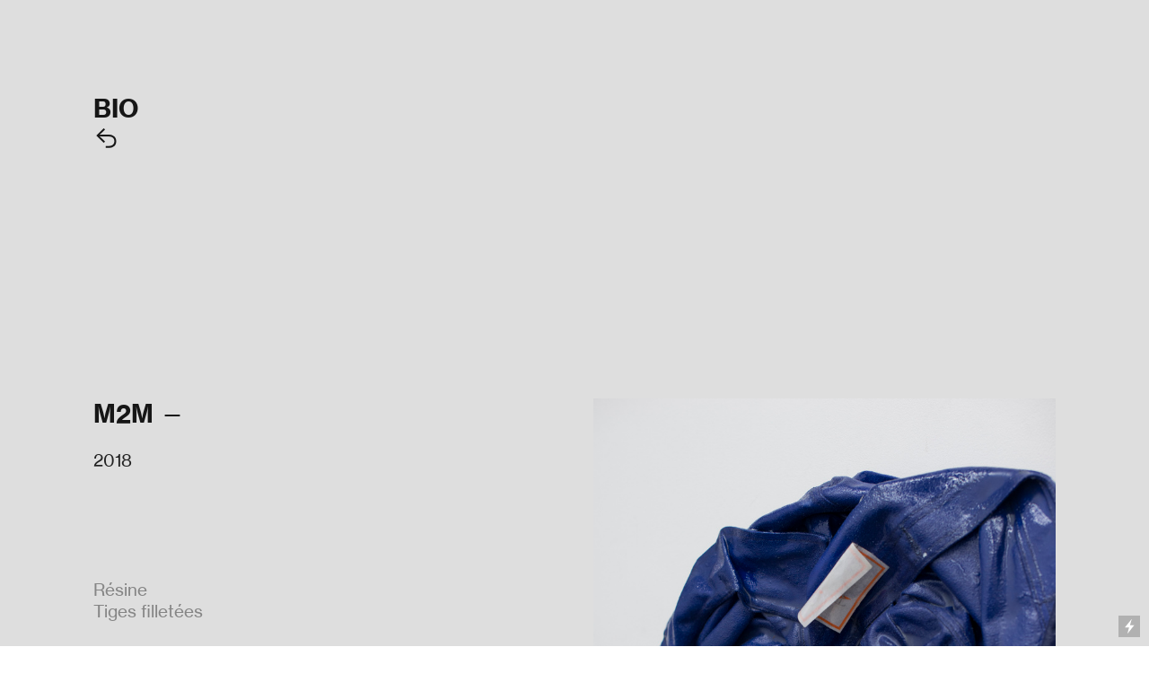

--- FILE ---
content_type: text/html; charset=UTF-8
request_url: https://paulinepastry.com/M2M-2
body_size: 27498
content:
<!DOCTYPE html>
<!-- 

        Running on cargo.site

-->
<html lang="en" data-predefined-style="true" data-css-presets="true" data-css-preset data-typography-preset>
	<head>
<script>
				var __cargo_context__ = 'live';
				var __cargo_js_ver__ = 'c=2837859173';
				var __cargo_maint__ = false;
				
				
			</script>
					<meta http-equiv="X-UA-Compatible" content="IE=edge,chrome=1">
		<meta http-equiv="Content-Type" content="text/html; charset=utf-8">
		<meta name="viewport" content="initial-scale=1.0, maximum-scale=1.0, user-scalable=no">
		
			<meta name="robots" content="index,follow">
		<title>M2M — paulinepastry.com</title>
		<meta name="description" content="M2M —  2018 Résine Tiges filletées 200x100cm 82x46cm">
				<meta name="twitter:card" content="summary_large_image">
		<meta name="twitter:title" content="M2M — paulinepastry.com">
		<meta name="twitter:description" content="M2M —  2018 Résine Tiges filletées 200x100cm 82x46cm">
		<meta name="twitter:image" content="https://freight.cargo.site/w/1200/i/e9790801b90126f8fa41731b50f1e9ab3fafaad9bea0db2407bb515708d20ff4/_XJL0114BD.jpg">
		<meta property="og:locale" content="en_US">
		<meta property="og:title" content="M2M — paulinepastry.com">
		<meta property="og:description" content="M2M —  2018 Résine Tiges filletées 200x100cm 82x46cm">
		<meta property="og:url" content="https://paulinepastry.com/M2M-2">
		<meta property="og:image" content="https://freight.cargo.site/w/1200/i/e9790801b90126f8fa41731b50f1e9ab3fafaad9bea0db2407bb515708d20ff4/_XJL0114BD.jpg">
		<meta property="og:type" content="website">

		<link rel="preconnect" href="https://static.cargo.site" crossorigin>
		<link rel="preconnect" href="https://freight.cargo.site" crossorigin>
				<link rel="preconnect" href="https://type.cargo.site" crossorigin>

		<!--<link rel="preload" href="https://static.cargo.site/assets/social/IconFont-Regular-0.9.3.woff2" as="font" type="font/woff" crossorigin>-->

		

		<link href="https://static.cargo.site/favicon/favicon.ico" rel="shortcut icon">
		<link href="https://paulinepastry.com/rss" rel="alternate" type="application/rss+xml" title="paulinepastry.com feed">

		<link href="https://paulinepastry.com/stylesheet?c=2837859173&1699872410" id="member_stylesheet" rel="stylesheet" type="text/css" />
<style id="">@font-face{font-family:Icons;src:url(https://static.cargo.site/assets/social/IconFont-Regular-0.9.3.woff2);unicode-range:U+E000-E15C,U+F0000,U+FE0E}@font-face{font-family:Icons;src:url(https://static.cargo.site/assets/social/IconFont-Regular-0.9.3.woff2);font-weight:240;unicode-range:U+E000-E15C,U+F0000,U+FE0E}@font-face{font-family:Icons;src:url(https://static.cargo.site/assets/social/IconFont-Regular-0.9.3.woff2);unicode-range:U+E000-E15C,U+F0000,U+FE0E;font-weight:400}@font-face{font-family:Icons;src:url(https://static.cargo.site/assets/social/IconFont-Regular-0.9.3.woff2);unicode-range:U+E000-E15C,U+F0000,U+FE0E;font-weight:600}@font-face{font-family:Icons;src:url(https://static.cargo.site/assets/social/IconFont-Regular-0.9.3.woff2);unicode-range:U+E000-E15C,U+F0000,U+FE0E;font-weight:800}@font-face{font-family:Icons;src:url(https://static.cargo.site/assets/social/IconFont-Regular-0.9.3.woff2);unicode-range:U+E000-E15C,U+F0000,U+FE0E;font-style:italic}@font-face{font-family:Icons;src:url(https://static.cargo.site/assets/social/IconFont-Regular-0.9.3.woff2);unicode-range:U+E000-E15C,U+F0000,U+FE0E;font-weight:200;font-style:italic}@font-face{font-family:Icons;src:url(https://static.cargo.site/assets/social/IconFont-Regular-0.9.3.woff2);unicode-range:U+E000-E15C,U+F0000,U+FE0E;font-weight:400;font-style:italic}@font-face{font-family:Icons;src:url(https://static.cargo.site/assets/social/IconFont-Regular-0.9.3.woff2);unicode-range:U+E000-E15C,U+F0000,U+FE0E;font-weight:600;font-style:italic}@font-face{font-family:Icons;src:url(https://static.cargo.site/assets/social/IconFont-Regular-0.9.3.woff2);unicode-range:U+E000-E15C,U+F0000,U+FE0E;font-weight:800;font-style:italic}body.iconfont-loading,body.iconfont-loading *{color:transparent!important}body{-moz-osx-font-smoothing:grayscale;-webkit-font-smoothing:antialiased;-webkit-text-size-adjust:none}body.no-scroll{overflow:hidden}/*!
 * Content
 */.page{word-wrap:break-word}:focus{outline:0}.pointer-events-none{pointer-events:none}.pointer-events-auto{pointer-events:auto}.pointer-events-none .page_content .audio-player,.pointer-events-none .page_content .shop_product,.pointer-events-none .page_content a,.pointer-events-none .page_content audio,.pointer-events-none .page_content button,.pointer-events-none .page_content details,.pointer-events-none .page_content iframe,.pointer-events-none .page_content img,.pointer-events-none .page_content input,.pointer-events-none .page_content video{pointer-events:auto}.pointer-events-none .page_content *>a,.pointer-events-none .page_content>a{position:relative}s *{text-transform:inherit}#toolset{position:fixed;bottom:10px;right:10px;z-index:8}.mobile #toolset,.template_site_inframe #toolset{display:none}#toolset a{display:block;height:24px;width:24px;margin:0;padding:0;text-decoration:none;background:rgba(0,0,0,.2)}#toolset a:hover{background:rgba(0,0,0,.8)}[data-adminview] #toolset a,[data-adminview] #toolset_admin a{background:rgba(0,0,0,.04);pointer-events:none;cursor:default}#toolset_admin a:active{background:rgba(0,0,0,.7)}#toolset_admin a svg>*{transform:scale(1.1) translate(0,-.5px);transform-origin:50% 50%}#toolset_admin a svg{pointer-events:none;width:100%!important;height:auto!important}#following-container{overflow:auto;-webkit-overflow-scrolling:touch}#following-container iframe{height:100%;width:100%;position:absolute;top:0;left:0;right:0;bottom:0}:root{--following-width:-400px;--following-animation-duration:450ms}@keyframes following-open{0%{transform:translateX(0)}100%{transform:translateX(var(--following-width))}}@keyframes following-open-inverse{0%{transform:translateX(0)}100%{transform:translateX(calc(-1 * var(--following-width)))}}@keyframes following-close{0%{transform:translateX(var(--following-width))}100%{transform:translateX(0)}}@keyframes following-close-inverse{0%{transform:translateX(calc(-1 * var(--following-width)))}100%{transform:translateX(0)}}body.animate-left{animation:following-open var(--following-animation-duration);animation-fill-mode:both;animation-timing-function:cubic-bezier(.24,1,.29,1)}#following-container.animate-left{animation:following-close-inverse var(--following-animation-duration);animation-fill-mode:both;animation-timing-function:cubic-bezier(.24,1,.29,1)}#following-container.animate-left #following-frame{animation:following-close var(--following-animation-duration);animation-fill-mode:both;animation-timing-function:cubic-bezier(.24,1,.29,1)}body.animate-right{animation:following-close var(--following-animation-duration);animation-fill-mode:both;animation-timing-function:cubic-bezier(.24,1,.29,1)}#following-container.animate-right{animation:following-open-inverse var(--following-animation-duration);animation-fill-mode:both;animation-timing-function:cubic-bezier(.24,1,.29,1)}#following-container.animate-right #following-frame{animation:following-open var(--following-animation-duration);animation-fill-mode:both;animation-timing-function:cubic-bezier(.24,1,.29,1)}.slick-slider{position:relative;display:block;-moz-box-sizing:border-box;box-sizing:border-box;-webkit-user-select:none;-moz-user-select:none;-ms-user-select:none;user-select:none;-webkit-touch-callout:none;-khtml-user-select:none;-ms-touch-action:pan-y;touch-action:pan-y;-webkit-tap-highlight-color:transparent}.slick-list{position:relative;display:block;overflow:hidden;margin:0;padding:0}.slick-list:focus{outline:0}.slick-list.dragging{cursor:pointer;cursor:hand}.slick-slider .slick-list,.slick-slider .slick-track{transform:translate3d(0,0,0);will-change:transform}.slick-track{position:relative;top:0;left:0;display:block}.slick-track:after,.slick-track:before{display:table;content:'';width:1px;height:1px;margin-top:-1px;margin-left:-1px}.slick-track:after{clear:both}.slick-loading .slick-track{visibility:hidden}.slick-slide{display:none;float:left;height:100%;min-height:1px}[dir=rtl] .slick-slide{float:right}.content .slick-slide img{display:inline-block}.content .slick-slide img:not(.image-zoom){cursor:pointer}.content .scrub .slick-list,.content .scrub .slick-slide img:not(.image-zoom){cursor:ew-resize}body.slideshow-scrub-dragging *{cursor:ew-resize!important}.content .slick-slide img:not([src]),.content .slick-slide img[src='']{width:100%;height:auto}.slick-slide.slick-loading img{display:none}.slick-slide.dragging img{pointer-events:none}.slick-initialized .slick-slide{display:block}.slick-loading .slick-slide{visibility:hidden}.slick-vertical .slick-slide{display:block;height:auto;border:1px solid transparent}.slick-arrow.slick-hidden{display:none}.slick-arrow{position:absolute;z-index:9;width:0;top:0;height:100%;cursor:pointer;will-change:opacity;-webkit-transition:opacity 333ms cubic-bezier(.4,0,.22,1);transition:opacity 333ms cubic-bezier(.4,0,.22,1)}.slick-arrow.hidden{opacity:0}.slick-arrow svg{position:absolute;width:36px;height:36px;top:0;left:0;right:0;bottom:0;margin:auto;transform:translate(.25px,.25px)}.slick-arrow svg.right-arrow{transform:translate(.25px,.25px) scaleX(-1)}.slick-arrow svg:active{opacity:.75}.slick-arrow svg .arrow-shape{fill:none!important;stroke:#fff;stroke-linecap:square}.slick-arrow svg .arrow-outline{fill:none!important;stroke-width:2.5px;stroke:rgba(0,0,0,.6);stroke-linecap:square}.slick-arrow.slick-next{right:0;text-align:right}.slick-next svg,.wallpaper-navigation .slick-next svg{margin-right:10px}.mobile .slick-next svg{margin-right:10px}.slick-arrow.slick-prev{text-align:left}.slick-prev svg,.wallpaper-navigation .slick-prev svg{margin-left:10px}.mobile .slick-prev svg{margin-left:10px}.loading_animation{display:none;vertical-align:middle;z-index:15;line-height:0;pointer-events:none;border-radius:100%}.loading_animation.hidden{display:none}.loading_animation.pulsing{opacity:0;display:inline-block;animation-delay:.1s;-webkit-animation-delay:.1s;-moz-animation-delay:.1s;animation-duration:12s;animation-iteration-count:infinite;animation:fade-pulse-in .5s ease-in-out;-moz-animation:fade-pulse-in .5s ease-in-out;-webkit-animation:fade-pulse-in .5s ease-in-out;-webkit-animation-fill-mode:forwards;-moz-animation-fill-mode:forwards;animation-fill-mode:forwards}.loading_animation.pulsing.no-delay{animation-delay:0s;-webkit-animation-delay:0s;-moz-animation-delay:0s}.loading_animation div{border-radius:100%}.loading_animation div svg{max-width:100%;height:auto}.loading_animation div,.loading_animation div svg{width:20px;height:20px}.loading_animation.full-width svg{width:100%;height:auto}.loading_animation.full-width.big svg{width:100px;height:100px}.loading_animation div svg>*{fill:#ccc}.loading_animation div{-webkit-animation:spin-loading 12s ease-out;-webkit-animation-iteration-count:infinite;-moz-animation:spin-loading 12s ease-out;-moz-animation-iteration-count:infinite;animation:spin-loading 12s ease-out;animation-iteration-count:infinite}.loading_animation.hidden{display:none}[data-backdrop] .loading_animation{position:absolute;top:15px;left:15px;z-index:99}.loading_animation.position-absolute.middle{top:calc(50% - 10px);left:calc(50% - 10px)}.loading_animation.position-absolute.topleft{top:0;left:0}.loading_animation.position-absolute.middleright{top:calc(50% - 10px);right:1rem}.loading_animation.position-absolute.middleleft{top:calc(50% - 10px);left:1rem}.loading_animation.gray div svg>*{fill:#999}.loading_animation.gray-dark div svg>*{fill:#666}.loading_animation.gray-darker div svg>*{fill:#555}.loading_animation.gray-light div svg>*{fill:#ccc}.loading_animation.white div svg>*{fill:rgba(255,255,255,.85)}.loading_animation.blue div svg>*{fill:#698fff}.loading_animation.inline{display:inline-block;margin-bottom:.5ex}.loading_animation.inline.left{margin-right:.5ex}@-webkit-keyframes fade-pulse-in{0%{opacity:0}50%{opacity:.5}100%{opacity:1}}@-moz-keyframes fade-pulse-in{0%{opacity:0}50%{opacity:.5}100%{opacity:1}}@keyframes fade-pulse-in{0%{opacity:0}50%{opacity:.5}100%{opacity:1}}@-webkit-keyframes pulsate{0%{opacity:1}50%{opacity:0}100%{opacity:1}}@-moz-keyframes pulsate{0%{opacity:1}50%{opacity:0}100%{opacity:1}}@keyframes pulsate{0%{opacity:1}50%{opacity:0}100%{opacity:1}}@-webkit-keyframes spin-loading{0%{transform:rotate(0)}9%{transform:rotate(1050deg)}18%{transform:rotate(-1090deg)}20%{transform:rotate(-1080deg)}23%{transform:rotate(-1080deg)}28%{transform:rotate(-1095deg)}29%{transform:rotate(-1065deg)}34%{transform:rotate(-1080deg)}35%{transform:rotate(-1050deg)}40%{transform:rotate(-1065deg)}41%{transform:rotate(-1035deg)}44%{transform:rotate(-1035deg)}47%{transform:rotate(-2160deg)}50%{transform:rotate(-2160deg)}56%{transform:rotate(45deg)}60%{transform:rotate(45deg)}80%{transform:rotate(6120deg)}100%{transform:rotate(0)}}@keyframes spin-loading{0%{transform:rotate(0)}9%{transform:rotate(1050deg)}18%{transform:rotate(-1090deg)}20%{transform:rotate(-1080deg)}23%{transform:rotate(-1080deg)}28%{transform:rotate(-1095deg)}29%{transform:rotate(-1065deg)}34%{transform:rotate(-1080deg)}35%{transform:rotate(-1050deg)}40%{transform:rotate(-1065deg)}41%{transform:rotate(-1035deg)}44%{transform:rotate(-1035deg)}47%{transform:rotate(-2160deg)}50%{transform:rotate(-2160deg)}56%{transform:rotate(45deg)}60%{transform:rotate(45deg)}80%{transform:rotate(6120deg)}100%{transform:rotate(0)}}[grid-row]{align-items:flex-start;box-sizing:border-box;display:-webkit-box;display:-webkit-flex;display:-ms-flexbox;display:flex;-webkit-flex-wrap:wrap;-ms-flex-wrap:wrap;flex-wrap:wrap}[grid-col]{box-sizing:border-box}[grid-row] [grid-col].empty:after{content:"\0000A0";cursor:text}body.mobile[data-adminview=content-editproject] [grid-row] [grid-col].empty:after{display:none}[grid-col=auto]{-webkit-box-flex:1;-webkit-flex:1;-ms-flex:1;flex:1}[grid-col=x12]{width:100%}[grid-col=x11]{width:50%}[grid-col=x10]{width:33.33%}[grid-col=x9]{width:25%}[grid-col=x8]{width:20%}[grid-col=x7]{width:16.666666667%}[grid-col=x6]{width:14.285714286%}[grid-col=x5]{width:12.5%}[grid-col=x4]{width:11.111111111%}[grid-col=x3]{width:10%}[grid-col=x2]{width:9.090909091%}[grid-col=x1]{width:8.333333333%}[grid-col="1"]{width:8.33333%}[grid-col="2"]{width:16.66667%}[grid-col="3"]{width:25%}[grid-col="4"]{width:33.33333%}[grid-col="5"]{width:41.66667%}[grid-col="6"]{width:50%}[grid-col="7"]{width:58.33333%}[grid-col="8"]{width:66.66667%}[grid-col="9"]{width:75%}[grid-col="10"]{width:83.33333%}[grid-col="11"]{width:91.66667%}[grid-col="12"]{width:100%}body.mobile [grid-responsive] [grid-col]{width:100%;-webkit-box-flex:none;-webkit-flex:none;-ms-flex:none;flex:none}[data-ce-host=true][contenteditable=true] [grid-pad]{pointer-events:none}[data-ce-host=true][contenteditable=true] [grid-pad]>*{pointer-events:auto}[grid-pad="0"]{padding:0}[grid-pad="0.25"]{padding:.125rem}[grid-pad="0.5"]{padding:.25rem}[grid-pad="0.75"]{padding:.375rem}[grid-pad="1"]{padding:.5rem}[grid-pad="1.25"]{padding:.625rem}[grid-pad="1.5"]{padding:.75rem}[grid-pad="1.75"]{padding:.875rem}[grid-pad="2"]{padding:1rem}[grid-pad="2.5"]{padding:1.25rem}[grid-pad="3"]{padding:1.5rem}[grid-pad="3.5"]{padding:1.75rem}[grid-pad="4"]{padding:2rem}[grid-pad="5"]{padding:2.5rem}[grid-pad="6"]{padding:3rem}[grid-pad="7"]{padding:3.5rem}[grid-pad="8"]{padding:4rem}[grid-pad="9"]{padding:4.5rem}[grid-pad="10"]{padding:5rem}[grid-gutter="0"]{margin:0}[grid-gutter="0.5"]{margin:-.25rem}[grid-gutter="1"]{margin:-.5rem}[grid-gutter="1.5"]{margin:-.75rem}[grid-gutter="2"]{margin:-1rem}[grid-gutter="2.5"]{margin:-1.25rem}[grid-gutter="3"]{margin:-1.5rem}[grid-gutter="3.5"]{margin:-1.75rem}[grid-gutter="4"]{margin:-2rem}[grid-gutter="5"]{margin:-2.5rem}[grid-gutter="6"]{margin:-3rem}[grid-gutter="7"]{margin:-3.5rem}[grid-gutter="8"]{margin:-4rem}[grid-gutter="10"]{margin:-5rem}[grid-gutter="12"]{margin:-6rem}[grid-gutter="14"]{margin:-7rem}[grid-gutter="16"]{margin:-8rem}[grid-gutter="18"]{margin:-9rem}[grid-gutter="20"]{margin:-10rem}small{max-width:100%;text-decoration:inherit}img:not([src]),img[src='']{outline:1px solid rgba(177,177,177,.4);outline-offset:-1px;content:url([data-uri])}img.image-zoom{cursor:-webkit-zoom-in;cursor:-moz-zoom-in;cursor:zoom-in}#imprimatur{color:#333;font-size:10px;font-family:-apple-system,BlinkMacSystemFont,"Segoe UI",Roboto,Oxygen,Ubuntu,Cantarell,"Open Sans","Helvetica Neue",sans-serif,"Sans Serif",Icons;/*!System*/position:fixed;opacity:.3;right:-28px;bottom:160px;transform:rotate(270deg);-ms-transform:rotate(270deg);-webkit-transform:rotate(270deg);z-index:8;text-transform:uppercase;color:#999;opacity:.5;padding-bottom:2px;text-decoration:none}.mobile #imprimatur{display:none}bodycopy cargo-link a{font-family:-apple-system,BlinkMacSystemFont,"Segoe UI",Roboto,Oxygen,Ubuntu,Cantarell,"Open Sans","Helvetica Neue",sans-serif,"Sans Serif",Icons;/*!System*/font-size:12px;font-style:normal;font-weight:400;transform:rotate(270deg);text-decoration:none;position:fixed!important;right:-27px;bottom:100px;text-decoration:none;letter-spacing:normal;background:0 0;border:0;border-bottom:0;outline:0}/*! PhotoSwipe Default UI CSS by Dmitry Semenov | photoswipe.com | MIT license */.pswp--has_mouse .pswp__button--arrow--left,.pswp--has_mouse .pswp__button--arrow--right,.pswp__ui{visibility:visible}.pswp--minimal--dark .pswp__top-bar,.pswp__button{background:0 0}.pswp,.pswp__bg,.pswp__container,.pswp__img--placeholder,.pswp__zoom-wrap,.quick-view-navigation{-webkit-backface-visibility:hidden}.pswp__button{cursor:pointer;opacity:1;-webkit-appearance:none;transition:opacity .2s;-webkit-box-shadow:none;box-shadow:none}.pswp__button-close>svg{top:10px;right:10px;margin-left:auto}.pswp--touch .quick-view-navigation{display:none}.pswp__ui{-webkit-font-smoothing:auto;opacity:1;z-index:1550}.quick-view-navigation{will-change:opacity;-webkit-transition:opacity 333ms cubic-bezier(.4,0,.22,1);transition:opacity 333ms cubic-bezier(.4,0,.22,1)}.quick-view-navigation .pswp__group .pswp__button{pointer-events:auto}.pswp__button>svg{position:absolute;width:36px;height:36px}.quick-view-navigation .pswp__group:active svg{opacity:.75}.pswp__button svg .shape-shape{fill:#fff}.pswp__button svg .shape-outline{fill:#000}.pswp__button-prev>svg{top:0;bottom:0;left:10px;margin:auto}.pswp__button-next>svg{top:0;bottom:0;right:10px;margin:auto}.quick-view-navigation .pswp__group .pswp__button-prev{position:absolute;left:0;top:0;width:0;height:100%}.quick-view-navigation .pswp__group .pswp__button-next{position:absolute;right:0;top:0;width:0;height:100%}.quick-view-navigation .close-button,.quick-view-navigation .left-arrow,.quick-view-navigation .right-arrow{transform:translate(.25px,.25px)}.quick-view-navigation .right-arrow{transform:translate(.25px,.25px) scaleX(-1)}.pswp__button svg .shape-outline{fill:transparent!important;stroke:#000;stroke-width:2.5px;stroke-linecap:square}.pswp__button svg .shape-shape{fill:transparent!important;stroke:#fff;stroke-width:1.5px;stroke-linecap:square}.pswp__bg,.pswp__scroll-wrap,.pswp__zoom-wrap{width:100%;position:absolute}.quick-view-navigation .pswp__group .pswp__button-close{margin:0}.pswp__container,.pswp__item,.pswp__zoom-wrap{right:0;bottom:0;top:0;position:absolute;left:0}.pswp__ui--hidden .pswp__button{opacity:.001}.pswp__ui--hidden .pswp__button,.pswp__ui--hidden .pswp__button *{pointer-events:none}.pswp .pswp__ui.pswp__ui--displaynone{display:none}.pswp__element--disabled{display:none!important}/*! PhotoSwipe main CSS by Dmitry Semenov | photoswipe.com | MIT license */.pswp{position:fixed;display:none;height:100%;width:100%;top:0;left:0;right:0;bottom:0;margin:auto;-ms-touch-action:none;touch-action:none;z-index:9999999;-webkit-text-size-adjust:100%;line-height:initial;letter-spacing:initial;outline:0}.pswp img{max-width:none}.pswp--zoom-disabled .pswp__img{cursor:default!important}.pswp--animate_opacity{opacity:.001;will-change:opacity;-webkit-transition:opacity 333ms cubic-bezier(.4,0,.22,1);transition:opacity 333ms cubic-bezier(.4,0,.22,1)}.pswp--open{display:block}.pswp--zoom-allowed .pswp__img{cursor:-webkit-zoom-in;cursor:-moz-zoom-in;cursor:zoom-in}.pswp--zoomed-in .pswp__img{cursor:-webkit-grab;cursor:-moz-grab;cursor:grab}.pswp--dragging .pswp__img{cursor:-webkit-grabbing;cursor:-moz-grabbing;cursor:grabbing}.pswp__bg{left:0;top:0;height:100%;opacity:0;transform:translateZ(0);will-change:opacity}.pswp__scroll-wrap{left:0;top:0;height:100%}.pswp__container,.pswp__zoom-wrap{-ms-touch-action:none;touch-action:none}.pswp__container,.pswp__img{-webkit-user-select:none;-moz-user-select:none;-ms-user-select:none;user-select:none;-webkit-tap-highlight-color:transparent;-webkit-touch-callout:none}.pswp__zoom-wrap{-webkit-transform-origin:left top;-ms-transform-origin:left top;transform-origin:left top;-webkit-transition:-webkit-transform 222ms cubic-bezier(.4,0,.22,1);transition:transform 222ms cubic-bezier(.4,0,.22,1)}.pswp__bg{-webkit-transition:opacity 222ms cubic-bezier(.4,0,.22,1);transition:opacity 222ms cubic-bezier(.4,0,.22,1)}.pswp--animated-in .pswp__bg,.pswp--animated-in .pswp__zoom-wrap{-webkit-transition:none;transition:none}.pswp--hide-overflow .pswp__scroll-wrap,.pswp--hide-overflow.pswp{overflow:hidden}.pswp__img{position:absolute;width:auto;height:auto;top:0;left:0}.pswp__img--placeholder--blank{background:#222}.pswp--ie .pswp__img{width:100%!important;height:auto!important;left:0;top:0}.pswp__ui--idle{opacity:0}.pswp__error-msg{position:absolute;left:0;top:50%;width:100%;text-align:center;font-size:14px;line-height:16px;margin-top:-8px;color:#ccc}.pswp__error-msg a{color:#ccc;text-decoration:underline}.pswp__error-msg{font-family:-apple-system,BlinkMacSystemFont,"Segoe UI",Roboto,Oxygen,Ubuntu,Cantarell,"Open Sans","Helvetica Neue",sans-serif}.quick-view.mouse-down .iframe-item{pointer-events:none!important}.quick-view-caption-positioner{pointer-events:none;width:100%;height:100%}.quick-view-caption-wrapper{margin:auto;position:absolute;bottom:0;left:0;right:0}.quick-view-horizontal-align-left .quick-view-caption-wrapper{margin-left:0}.quick-view-horizontal-align-right .quick-view-caption-wrapper{margin-right:0}[data-quick-view-caption]{transition:.1s opacity ease-in-out;position:absolute;bottom:0;left:0;right:0}.quick-view-horizontal-align-left [data-quick-view-caption]{text-align:left}.quick-view-horizontal-align-right [data-quick-view-caption]{text-align:right}.quick-view-caption{transition:.1s opacity ease-in-out}.quick-view-caption>*{display:inline-block}.quick-view-caption *{pointer-events:auto}.quick-view-caption.hidden{opacity:0}.shop_product .dropdown_wrapper{flex:0 0 100%;position:relative}.shop_product select{appearance:none;-moz-appearance:none;-webkit-appearance:none;outline:0;-webkit-font-smoothing:antialiased;-moz-osx-font-smoothing:grayscale;cursor:pointer;border-radius:0;white-space:nowrap;overflow:hidden!important;text-overflow:ellipsis}.shop_product select.dropdown::-ms-expand{display:none}.shop_product a{cursor:pointer;border-bottom:none;text-decoration:none}.shop_product a.out-of-stock{pointer-events:none}body.audio-player-dragging *{cursor:ew-resize!important}.audio-player{display:inline-flex;flex:1 0 calc(100% - 2px);width:calc(100% - 2px)}.audio-player .button{height:100%;flex:0 0 3.3rem;display:flex}.audio-player .separator{left:3.3rem;height:100%}.audio-player .buffer{width:0%;height:100%;transition:left .3s linear,width .3s linear}.audio-player.seeking .buffer{transition:left 0s,width 0s}.audio-player.seeking{user-select:none;-webkit-user-select:none;cursor:ew-resize}.audio-player.seeking *{user-select:none;-webkit-user-select:none;cursor:ew-resize}.audio-player .bar{overflow:hidden;display:flex;justify-content:space-between;align-content:center;flex-grow:1}.audio-player .progress{width:0%;height:100%;transition:width .3s linear}.audio-player.seeking .progress{transition:width 0s}.audio-player .pause,.audio-player .play{cursor:pointer;height:100%}.audio-player .note-icon{margin:auto 0;order:2;flex:0 1 auto}.audio-player .title{white-space:nowrap;overflow:hidden;text-overflow:ellipsis;pointer-events:none;user-select:none;padding:.5rem 0 .5rem 1rem;margin:auto auto auto 0;flex:0 3 auto;min-width:0;width:100%}.audio-player .total-time{flex:0 1 auto;margin:auto 0}.audio-player .current-time,.audio-player .play-text{flex:0 1 auto;margin:auto 0}.audio-player .stream-anim{user-select:none;margin:auto auto auto 0}.audio-player .stream-anim span{display:inline-block}.audio-player .buffer,.audio-player .current-time,.audio-player .note-svg,.audio-player .play-text,.audio-player .separator,.audio-player .total-time{user-select:none;pointer-events:none}.audio-player .buffer,.audio-player .play-text,.audio-player .progress{position:absolute}.audio-player,.audio-player .bar,.audio-player .button,.audio-player .current-time,.audio-player .note-icon,.audio-player .pause,.audio-player .play,.audio-player .total-time{position:relative}body.mobile .audio-player,body.mobile .audio-player *{-webkit-touch-callout:none}#standalone-admin-frame{border:0;width:400px;position:absolute;right:0;top:0;height:100vh;z-index:99}body[standalone-admin=true] #standalone-admin-frame{transform:translate(0,0)}body[standalone-admin=true] .main_container{width:calc(100% - 400px)}body[standalone-admin=false] #standalone-admin-frame{transform:translate(100%,0)}body[standalone-admin=false] .main_container{width:100%}.toggle_standaloneAdmin{position:fixed;top:0;right:400px;height:40px;width:40px;z-index:999;cursor:pointer;background-color:rgba(0,0,0,.4)}.toggle_standaloneAdmin:active{opacity:.7}body[standalone-admin=false] .toggle_standaloneAdmin{right:0}.toggle_standaloneAdmin *{color:#fff;fill:#fff}.toggle_standaloneAdmin svg{padding:6px;width:100%;height:100%;opacity:.85}body[standalone-admin=false] .toggle_standaloneAdmin #close,body[standalone-admin=true] .toggle_standaloneAdmin #backdropsettings{display:none}.toggle_standaloneAdmin>div{width:100%;height:100%}#admin_toggle_button{position:fixed;top:50%;transform:translate(0,-50%);right:400px;height:36px;width:12px;z-index:999;cursor:pointer;background-color:rgba(0,0,0,.09);padding-left:2px;margin-right:5px}#admin_toggle_button .bar{content:'';background:rgba(0,0,0,.09);position:fixed;width:5px;bottom:0;top:0;z-index:10}#admin_toggle_button:active{background:rgba(0,0,0,.065)}#admin_toggle_button *{color:#fff;fill:#fff}#admin_toggle_button svg{padding:0;width:16px;height:36px;margin-left:1px;opacity:1}#admin_toggle_button svg *{fill:#fff;opacity:1}#admin_toggle_button[data-state=closed] .toggle_admin_close{display:none}#admin_toggle_button[data-state=closed],#admin_toggle_button[data-state=closed] .toggle_admin_open{width:20px;cursor:pointer;margin:0}#admin_toggle_button[data-state=closed] svg{margin-left:2px}#admin_toggle_button[data-state=open] .toggle_admin_open{display:none}select,select *{text-rendering:auto!important}b b{font-weight:inherit}*{-webkit-box-sizing:border-box;-moz-box-sizing:border-box;box-sizing:border-box}customhtml>*{position:relative;z-index:10}body,html{min-height:100vh;margin:0;padding:0}html{touch-action:manipulation;position:relative;background-color:#fff}.main_container{min-height:100vh;width:100%;overflow:hidden}.container{display:-webkit-box;display:-webkit-flex;display:-moz-box;display:-ms-flexbox;display:flex;-webkit-flex-wrap:wrap;-moz-flex-wrap:wrap;-ms-flex-wrap:wrap;flex-wrap:wrap;max-width:100%;width:100%;overflow:visible}.container{align-items:flex-start;-webkit-align-items:flex-start}.page{z-index:2}.page ul li>text-limit{display:block}.content,.content_container,.pinned{-webkit-flex:1 0 auto;-moz-flex:1 0 auto;-ms-flex:1 0 auto;flex:1 0 auto;max-width:100%}.content_container{width:100%}.content_container.full_height{min-height:100vh}.page_background{position:absolute;top:0;left:0;width:100%;height:100%}.page_container{position:relative;overflow:visible;width:100%}.backdrop{position:absolute;top:0;z-index:1;width:100%;height:100%;max-height:100vh}.backdrop>div{position:absolute;top:0;left:0;width:100%;height:100%;-webkit-backface-visibility:hidden;backface-visibility:hidden;transform:translate3d(0,0,0);contain:strict}[data-backdrop].backdrop>div[data-overflowing]{max-height:100vh;position:absolute;top:0;left:0}body.mobile [split-responsive]{display:flex;flex-direction:column}body.mobile [split-responsive] .container{width:100%;order:2}body.mobile [split-responsive] .backdrop{position:relative;height:50vh;width:100%;order:1}body.mobile [split-responsive] [data-auxiliary].backdrop{position:absolute;height:50vh;width:100%;order:1}.page{position:relative;z-index:2}img[data-align=left]{float:left}img[data-align=right]{float:right}[data-rotation]{transform-origin:center center}.content .page_content:not([contenteditable=true]) [data-draggable]{pointer-events:auto!important;backface-visibility:hidden}.preserve-3d{-moz-transform-style:preserve-3d;transform-style:preserve-3d}.content .page_content:not([contenteditable=true]) [data-draggable] iframe{pointer-events:none!important}.dragging-active iframe{pointer-events:none!important}.content .page_content:not([contenteditable=true]) [data-draggable]:active{opacity:1}.content .scroll-transition-fade{transition:transform 1s ease-in-out,opacity .8s ease-in-out}.content .scroll-transition-fade.below-viewport{opacity:0;transform:translateY(40px)}.mobile.full_width .page_container:not([split-layout]) .container_width{width:100%}[data-view=pinned_bottom] .bottom_pin_invisibility{visibility:hidden}.pinned{position:relative;width:100%}.pinned .page_container.accommodate:not(.fixed):not(.overlay){z-index:2}.pinned .page_container.overlay{position:absolute;z-index:4}.pinned .page_container.overlay.fixed{position:fixed}.pinned .page_container.overlay.fixed .page{max-height:100vh;-webkit-overflow-scrolling:touch}.pinned .page_container.overlay.fixed .page.allow-scroll{overflow-y:auto;overflow-x:hidden}.pinned .page_container.overlay.fixed .page.allow-scroll{align-items:flex-start;-webkit-align-items:flex-start}.pinned .page_container .page.allow-scroll::-webkit-scrollbar{width:0;background:0 0;display:none}.pinned.pinned_top .page_container.overlay{left:0;top:0}.pinned.pinned_bottom .page_container.overlay{left:0;bottom:0}div[data-container=set]:empty{margin-top:1px}.thumbnails{position:relative;z-index:1}[thumbnails=grid]{align-items:baseline}[thumbnails=justify] .thumbnail{box-sizing:content-box}[thumbnails][data-padding-zero] .thumbnail{margin-bottom:-1px}[thumbnails=montessori] .thumbnail{pointer-events:auto;position:absolute}[thumbnails] .thumbnail>a{display:block;text-decoration:none}[thumbnails=montessori]{height:0}[thumbnails][data-resizing],[thumbnails][data-resizing] *{cursor:nwse-resize}[thumbnails] .thumbnail .resize-handle{cursor:nwse-resize;width:26px;height:26px;padding:5px;position:absolute;opacity:.75;right:-1px;bottom:-1px;z-index:100}[thumbnails][data-resizing] .resize-handle{display:none}[thumbnails] .thumbnail .resize-handle svg{position:absolute;top:0;left:0}[thumbnails] .thumbnail .resize-handle:hover{opacity:1}[data-can-move].thumbnail .resize-handle svg .resize_path_outline{fill:#fff}[data-can-move].thumbnail .resize-handle svg .resize_path{fill:#000}[thumbnails=montessori] .thumbnail_sizer{height:0;width:100%;position:relative;padding-bottom:100%;pointer-events:none}[thumbnails] .thumbnail img{display:block;min-height:3px;margin-bottom:0}[thumbnails] .thumbnail img:not([src]),img[src=""]{margin:0!important;width:100%;min-height:3px;height:100%!important;position:absolute}[aspect-ratio="1x1"].thumb_image{height:0;padding-bottom:100%;overflow:hidden}[aspect-ratio="4x3"].thumb_image{height:0;padding-bottom:75%;overflow:hidden}[aspect-ratio="16x9"].thumb_image{height:0;padding-bottom:56.25%;overflow:hidden}[thumbnails] .thumb_image{width:100%;position:relative}[thumbnails][thumbnail-vertical-align=top]{align-items:flex-start}[thumbnails][thumbnail-vertical-align=middle]{align-items:center}[thumbnails][thumbnail-vertical-align=bottom]{align-items:baseline}[thumbnails][thumbnail-horizontal-align=left]{justify-content:flex-start}[thumbnails][thumbnail-horizontal-align=middle]{justify-content:center}[thumbnails][thumbnail-horizontal-align=right]{justify-content:flex-end}.thumb_image.default_image>svg{position:absolute;top:0;left:0;bottom:0;right:0;width:100%;height:100%}.thumb_image.default_image{outline:1px solid #ccc;outline-offset:-1px;position:relative}.mobile.full_width [data-view=Thumbnail] .thumbnails_width{width:100%}.content [data-draggable] a:active,.content [data-draggable] img:active{opacity:initial}.content .draggable-dragging{opacity:initial}[data-draggable].draggable_visible{visibility:visible}[data-draggable].draggable_hidden{visibility:hidden}.gallery_card [data-draggable],.marquee [data-draggable]{visibility:inherit}[data-draggable]{visibility:visible;background-color:rgba(0,0,0,.003)}#site_menu_panel_container .image-gallery:not(.initialized){height:0;padding-bottom:100%;min-height:initial}.image-gallery:not(.initialized){min-height:100vh;visibility:hidden;width:100%}.image-gallery .gallery_card img{display:block;width:100%;height:auto}.image-gallery .gallery_card{transform-origin:center}.image-gallery .gallery_card.dragging{opacity:.1;transform:initial!important}.image-gallery:not([image-gallery=slideshow]) .gallery_card iframe:only-child,.image-gallery:not([image-gallery=slideshow]) .gallery_card video:only-child{width:100%;height:100%;top:0;left:0;position:absolute}.image-gallery[image-gallery=slideshow] .gallery_card video[muted][autoplay]:not([controls]),.image-gallery[image-gallery=slideshow] .gallery_card video[muted][data-autoplay]:not([controls]){pointer-events:none}.image-gallery [image-gallery-pad="0"] video:only-child{object-fit:cover;height:calc(100% + 1px)}div.image-gallery>a,div.image-gallery>iframe,div.image-gallery>img,div.image-gallery>video{display:none}[image-gallery-row]{align-items:flex-start;box-sizing:border-box;display:-webkit-box;display:-webkit-flex;display:-ms-flexbox;display:flex;-webkit-flex-wrap:wrap;-ms-flex-wrap:wrap;flex-wrap:wrap}.image-gallery .gallery_card_image{width:100%;position:relative}[data-predefined-style=true] .image-gallery a.gallery_card{display:block;border:none}[image-gallery-col]{box-sizing:border-box}[image-gallery-col=x12]{width:100%}[image-gallery-col=x11]{width:50%}[image-gallery-col=x10]{width:33.33%}[image-gallery-col=x9]{width:25%}[image-gallery-col=x8]{width:20%}[image-gallery-col=x7]{width:16.666666667%}[image-gallery-col=x6]{width:14.285714286%}[image-gallery-col=x5]{width:12.5%}[image-gallery-col=x4]{width:11.111111111%}[image-gallery-col=x3]{width:10%}[image-gallery-col=x2]{width:9.090909091%}[image-gallery-col=x1]{width:8.333333333%}.content .page_content [image-gallery-pad].image-gallery{pointer-events:none}.content .page_content [image-gallery-pad].image-gallery .gallery_card_image>*,.content .page_content [image-gallery-pad].image-gallery .gallery_image_caption{pointer-events:auto}.content .page_content [image-gallery-pad="0"]{padding:0}.content .page_content [image-gallery-pad="0.25"]{padding:.125rem}.content .page_content [image-gallery-pad="0.5"]{padding:.25rem}.content .page_content [image-gallery-pad="0.75"]{padding:.375rem}.content .page_content [image-gallery-pad="1"]{padding:.5rem}.content .page_content [image-gallery-pad="1.25"]{padding:.625rem}.content .page_content [image-gallery-pad="1.5"]{padding:.75rem}.content .page_content [image-gallery-pad="1.75"]{padding:.875rem}.content .page_content [image-gallery-pad="2"]{padding:1rem}.content .page_content [image-gallery-pad="2.5"]{padding:1.25rem}.content .page_content [image-gallery-pad="3"]{padding:1.5rem}.content .page_content [image-gallery-pad="3.5"]{padding:1.75rem}.content .page_content [image-gallery-pad="4"]{padding:2rem}.content .page_content [image-gallery-pad="5"]{padding:2.5rem}.content .page_content [image-gallery-pad="6"]{padding:3rem}.content .page_content [image-gallery-pad="7"]{padding:3.5rem}.content .page_content [image-gallery-pad="8"]{padding:4rem}.content .page_content [image-gallery-pad="9"]{padding:4.5rem}.content .page_content [image-gallery-pad="10"]{padding:5rem}.content .page_content [image-gallery-gutter="0"]{margin:0}.content .page_content [image-gallery-gutter="0.5"]{margin:-.25rem}.content .page_content [image-gallery-gutter="1"]{margin:-.5rem}.content .page_content [image-gallery-gutter="1.5"]{margin:-.75rem}.content .page_content [image-gallery-gutter="2"]{margin:-1rem}.content .page_content [image-gallery-gutter="2.5"]{margin:-1.25rem}.content .page_content [image-gallery-gutter="3"]{margin:-1.5rem}.content .page_content [image-gallery-gutter="3.5"]{margin:-1.75rem}.content .page_content [image-gallery-gutter="4"]{margin:-2rem}.content .page_content [image-gallery-gutter="5"]{margin:-2.5rem}.content .page_content [image-gallery-gutter="6"]{margin:-3rem}.content .page_content [image-gallery-gutter="7"]{margin:-3.5rem}.content .page_content [image-gallery-gutter="8"]{margin:-4rem}.content .page_content [image-gallery-gutter="10"]{margin:-5rem}.content .page_content [image-gallery-gutter="12"]{margin:-6rem}.content .page_content [image-gallery-gutter="14"]{margin:-7rem}.content .page_content [image-gallery-gutter="16"]{margin:-8rem}.content .page_content [image-gallery-gutter="18"]{margin:-9rem}.content .page_content [image-gallery-gutter="20"]{margin:-10rem}[image-gallery=slideshow]:not(.initialized)>*{min-height:1px;opacity:0;min-width:100%}[image-gallery=slideshow][data-constrained-by=height] [image-gallery-vertical-align].slick-track{align-items:flex-start}[image-gallery=slideshow] img.image-zoom:active{opacity:initial}[image-gallery=slideshow].slick-initialized .gallery_card{pointer-events:none}[image-gallery=slideshow].slick-initialized .gallery_card.slick-current{pointer-events:auto}[image-gallery=slideshow] .gallery_card:not(.has_caption){line-height:0}.content .page_content [image-gallery=slideshow].image-gallery>*{pointer-events:auto}.content [image-gallery=slideshow].image-gallery.slick-initialized .gallery_card{overflow:hidden;margin:0;display:flex;flex-flow:row wrap;flex-shrink:0}.content [image-gallery=slideshow].image-gallery.slick-initialized .gallery_card.slick-current{overflow:visible}[image-gallery=slideshow] .gallery_image_caption{opacity:1;transition:opacity .3s;-webkit-transition:opacity .3s;width:100%;margin-left:auto;margin-right:auto;clear:both}[image-gallery-horizontal-align=left] .gallery_image_caption{text-align:left}[image-gallery-horizontal-align=middle] .gallery_image_caption{text-align:center}[image-gallery-horizontal-align=right] .gallery_image_caption{text-align:right}[image-gallery=slideshow][data-slideshow-in-transition] .gallery_image_caption{opacity:0;transition:opacity .3s;-webkit-transition:opacity .3s}[image-gallery=slideshow] .gallery_card_image{width:initial;margin:0;display:inline-block}[image-gallery=slideshow] .gallery_card img{margin:0;display:block}[image-gallery=slideshow][data-exploded]{align-items:flex-start;box-sizing:border-box;display:-webkit-box;display:-webkit-flex;display:-ms-flexbox;display:flex;-webkit-flex-wrap:wrap;-ms-flex-wrap:wrap;flex-wrap:wrap;justify-content:flex-start;align-content:flex-start}[image-gallery=slideshow][data-exploded] .gallery_card{padding:1rem;width:16.666%}[image-gallery=slideshow][data-exploded] .gallery_card_image{height:0;display:block;width:100%}[image-gallery=grid]{align-items:baseline}[image-gallery=grid] .gallery_card.has_caption .gallery_card_image{display:block}[image-gallery=grid] [image-gallery-pad="0"].gallery_card{margin-bottom:-1px}[image-gallery=grid] .gallery_card img{margin:0}[image-gallery=columns] .gallery_card img{margin:0}[image-gallery=justify]{align-items:flex-start}[image-gallery=justify] .gallery_card img{margin:0}[image-gallery=montessori][image-gallery-row]{display:block}[image-gallery=montessori] a.gallery_card,[image-gallery=montessori] div.gallery_card{position:absolute;pointer-events:auto}[image-gallery=montessori][data-can-move] .gallery_card,[image-gallery=montessori][data-can-move] .gallery_card .gallery_card_image,[image-gallery=montessori][data-can-move] .gallery_card .gallery_card_image>*{cursor:move}[image-gallery=montessori]{position:relative;height:0}[image-gallery=freeform] .gallery_card{position:relative}[image-gallery=freeform] [image-gallery-pad="0"].gallery_card{margin-bottom:-1px}[image-gallery-vertical-align]{display:flex;flex-flow:row wrap}[image-gallery-vertical-align].slick-track{display:flex;flex-flow:row nowrap}.image-gallery .slick-list{margin-bottom:-.3px}[image-gallery-vertical-align=top]{align-content:flex-start;align-items:flex-start}[image-gallery-vertical-align=middle]{align-items:center;align-content:center}[image-gallery-vertical-align=bottom]{align-content:flex-end;align-items:flex-end}[image-gallery-horizontal-align=left]{justify-content:flex-start}[image-gallery-horizontal-align=middle]{justify-content:center}[image-gallery-horizontal-align=right]{justify-content:flex-end}.image-gallery[data-resizing],.image-gallery[data-resizing] *{cursor:nwse-resize!important}.image-gallery .gallery_card .resize-handle,.image-gallery .gallery_card .resize-handle *{cursor:nwse-resize!important}.image-gallery .gallery_card .resize-handle{width:26px;height:26px;padding:5px;position:absolute;opacity:.75;right:-1px;bottom:-1px;z-index:10}.image-gallery[data-resizing] .resize-handle{display:none}.image-gallery .gallery_card .resize-handle svg{cursor:nwse-resize!important;position:absolute;top:0;left:0}.image-gallery .gallery_card .resize-handle:hover{opacity:1}[data-can-move].gallery_card .resize-handle svg .resize_path_outline{fill:#fff}[data-can-move].gallery_card .resize-handle svg .resize_path{fill:#000}[image-gallery=montessori] .thumbnail_sizer{height:0;width:100%;position:relative;padding-bottom:100%;pointer-events:none}#site_menu_button{display:block;text-decoration:none;pointer-events:auto;z-index:9;vertical-align:top;cursor:pointer;box-sizing:content-box;font-family:Icons}#site_menu_button.custom_icon{padding:0;line-height:0}#site_menu_button.custom_icon img{width:100%;height:auto}#site_menu_wrapper.disabled #site_menu_button{display:none}#site_menu_wrapper.mobile_only #site_menu_button{display:none}body.mobile #site_menu_wrapper.mobile_only:not(.disabled) #site_menu_button:not(.active){display:block}#site_menu_panel_container[data-type=cargo_menu] #site_menu_panel{display:block;position:fixed;top:0;right:0;bottom:0;left:0;z-index:10;cursor:default}.site_menu{pointer-events:auto;position:absolute;z-index:11;top:0;bottom:0;line-height:0;max-width:400px;min-width:300px;font-size:20px;text-align:left;background:rgba(20,20,20,.95);padding:20px 30px 90px 30px;overflow-y:auto;overflow-x:hidden;display:-webkit-box;display:-webkit-flex;display:-ms-flexbox;display:flex;-webkit-box-orient:vertical;-webkit-box-direction:normal;-webkit-flex-direction:column;-ms-flex-direction:column;flex-direction:column;-webkit-box-pack:start;-webkit-justify-content:flex-start;-ms-flex-pack:start;justify-content:flex-start}body.mobile #site_menu_wrapper .site_menu{-webkit-overflow-scrolling:touch;min-width:auto;max-width:100%;width:100%;padding:20px}#site_menu_wrapper[data-sitemenu-position=bottom-left] #site_menu,#site_menu_wrapper[data-sitemenu-position=top-left] #site_menu{left:0}#site_menu_wrapper[data-sitemenu-position=bottom-right] #site_menu,#site_menu_wrapper[data-sitemenu-position=top-right] #site_menu{right:0}#site_menu_wrapper[data-type=page] .site_menu{right:0;left:0;width:100%;padding:0;margin:0;background:0 0}.site_menu_wrapper.open .site_menu{display:block}.site_menu div{display:block}.site_menu a{text-decoration:none;display:inline-block;color:rgba(255,255,255,.75);max-width:100%;overflow:hidden;white-space:nowrap;text-overflow:ellipsis;line-height:1.4}.site_menu div a.active{color:rgba(255,255,255,.4)}.site_menu div.set-link>a{font-weight:700}.site_menu div.hidden{display:none}.site_menu .close{display:block;position:absolute;top:0;right:10px;font-size:60px;line-height:50px;font-weight:200;color:rgba(255,255,255,.4);cursor:pointer;user-select:none}#site_menu_panel_container .page_container{position:relative;overflow:hidden;background:0 0;z-index:2}#site_menu_panel_container .site_menu_page_wrapper{position:fixed;top:0;left:0;overflow-y:auto;-webkit-overflow-scrolling:touch;height:100%;width:100%;z-index:100}#site_menu_panel_container .site_menu_page_wrapper .backdrop{pointer-events:none}#site_menu_panel_container #site_menu_page_overlay{position:fixed;top:0;right:0;bottom:0;left:0;cursor:default;z-index:1}#shop_button{display:block;text-decoration:none;pointer-events:auto;z-index:9;vertical-align:top;cursor:pointer;box-sizing:content-box;font-family:Icons}#shop_button.custom_icon{padding:0;line-height:0}#shop_button.custom_icon img{width:100%;height:auto}#shop_button.disabled{display:none}.loading[data-loading]{display:none;position:fixed;bottom:8px;left:8px;z-index:100}.new_site_button_wrapper{font-size:1.8rem;font-weight:400;color:rgba(0,0,0,.85);font-family:-apple-system,BlinkMacSystemFont,'Segoe UI',Roboto,Oxygen,Ubuntu,Cantarell,'Open Sans','Helvetica Neue',sans-serif,'Sans Serif',Icons;font-style:normal;line-height:1.4;color:#fff;position:fixed;bottom:0;right:0;z-index:999}body.template_site #toolset{display:none!important}body.mobile .new_site_button{display:none}.new_site_button{display:flex;height:44px;cursor:pointer}.new_site_button .plus{width:44px;height:100%}.new_site_button .plus svg{width:100%;height:100%}.new_site_button .plus svg line{stroke:#000;stroke-width:2px}.new_site_button .plus:after,.new_site_button .plus:before{content:'';width:30px;height:2px}.new_site_button .text{background:#0fce83;display:none;padding:7.5px 15px 7.5px 15px;height:100%;font-size:20px;color:#222}.new_site_button:active{opacity:.8}.new_site_button.show_full .text{display:block}.new_site_button.show_full .plus{display:none}html:not(.admin-wrapper) .template_site #confirm_modal [data-progress] .progress-indicator:after{content:'Generating Site...';padding:7.5px 15px;right:-200px;color:#000}bodycopy svg.marker-overlay,bodycopy svg.marker-overlay *{transform-origin:0 0;-webkit-transform-origin:0 0;box-sizing:initial}bodycopy svg#svgroot{box-sizing:initial}bodycopy svg.marker-overlay{padding:inherit;position:absolute;left:0;top:0;width:100%;height:100%;min-height:1px;overflow:visible;pointer-events:none;z-index:999}bodycopy svg.marker-overlay *{pointer-events:initial}bodycopy svg.marker-overlay text{letter-spacing:initial}bodycopy svg.marker-overlay a{cursor:pointer}.marquee:not(.torn-down){overflow:hidden;width:100%;position:relative;padding-bottom:.25em;padding-top:.25em;margin-bottom:-.25em;margin-top:-.25em;contain:layout}.marquee .marquee_contents{will-change:transform;display:flex;flex-direction:column}.marquee[behavior][direction].torn-down{white-space:normal}.marquee[behavior=bounce] .marquee_contents{display:block;float:left;clear:both}.marquee[behavior=bounce] .marquee_inner{display:block}.marquee[behavior=bounce][direction=vertical] .marquee_contents{width:100%}.marquee[behavior=bounce][direction=diagonal] .marquee_inner:last-child,.marquee[behavior=bounce][direction=vertical] .marquee_inner:last-child{position:relative;visibility:hidden}.marquee[behavior=bounce][direction=horizontal],.marquee[behavior=scroll][direction=horizontal]{white-space:pre}.marquee[behavior=scroll][direction=horizontal] .marquee_contents{display:inline-flex;white-space:nowrap;min-width:100%}.marquee[behavior=scroll][direction=horizontal] .marquee_inner{min-width:100%}.marquee[behavior=scroll] .marquee_inner:first-child{will-change:transform;position:absolute;width:100%;top:0;left:0}.cycle{display:none}</style>
<script type="text/json" data-set="defaults" >{"current_offset":0,"current_page":1,"cargo_url":"paulinepastry","is_domain":true,"is_mobile":false,"is_tablet":false,"is_phone":false,"api_path":"https:\/\/paulinepastry.com\/_api","is_editor":false,"is_template":false,"is_direct_link":true,"direct_link_pid":28114688}</script>
<script type="text/json" data-set="DisplayOptions" >{"user_id":258608,"pagination_count":24,"title_in_project":true,"disable_project_scroll":false,"learning_cargo_seen":true,"resource_url":null,"use_sets":null,"sets_are_clickable":null,"set_links_position":null,"sticky_pages":null,"total_projects":0,"slideshow_responsive":false,"slideshow_thumbnails_header":true,"layout_options":{"content_position":"left_cover","content_width":"100","content_margin":"5","main_margin":"10","text_alignment":"text_left","vertical_position":"vertical_top","bgcolor":"rgb(222, 222, 222)","WebFontConfig":{"cargo":{"families":{"Neue Haas Grotesk":{"variants":["n4","i4","n5","i5","n7","i7"]}}},"system":{"families":{"-apple-system":{"variants":["n4"]}}}},"links_orientation":"links_horizontal","viewport_size":"phone","mobile_zoom":"19","mobile_view":"desktop","mobile_padding":"-10","mobile_formatting":false,"width_unit":"rem","text_width":"66","is_feed":false,"limit_vertical_images":false,"image_zoom":true,"mobile_images_full_width":true,"responsive_columns":"1","responsive_thumbnails_padding":"0.7","enable_sitemenu":false,"sitemenu_mobileonly":false,"menu_position":"top-left","sitemenu_option":"cargo_menu","responsive_row_height":"75","advanced_padding_enabled":false,"main_margin_top":"10","main_margin_right":"10","main_margin_bottom":"10","main_margin_left":"10","mobile_pages_full_width":true,"scroll_transition":true,"image_full_zoom":false,"quick_view_height":"100","quick_view_width":"100","quick_view_alignment":"quick_view_center_center","advanced_quick_view_padding_enabled":false,"quick_view_padding":"2.5","quick_view_padding_top":"2.5","quick_view_padding_bottom":"2.5","quick_view_padding_left":"2.5","quick_view_padding_right":"2.5","quick_content_alignment":"quick_content_center_center","close_quick_view_on_scroll":true,"show_quick_view_ui":true,"quick_view_bgcolor":"rgba(255, 255, 255, 0.95)","quick_view_caption":false},"element_sort":{"no-group":[{"name":"Navigation","isActive":true},{"name":"Header Text","isActive":true},{"name":"Content","isActive":true},{"name":"Header Image","isActive":false}]},"site_menu_options":{"display_type":"cargo_menu","enable":false,"mobile_only":false,"position":"top-right","single_page_id":null,"icon":"\ue130","show_homepage":true,"single_page_url":"Menu","custom_icon":false},"ecommerce_options":{"enable_ecommerce_button":false,"shop_button_position":"top-right","shop_icon":"text","custom_icon":false,"shop_icon_text":"Cart &lt;(#)&gt;","icon":"","enable_geofencing":false,"enabled_countries":["AF","AX","AL","DZ","AS","AD","AO","AI","AQ","AG","AR","AM","AW","AU","AT","AZ","BS","BH","BD","BB","BY","BE","BZ","BJ","BM","BT","BO","BQ","BA","BW","BV","BR","IO","BN","BG","BF","BI","KH","CM","CA","CV","KY","CF","TD","CL","CN","CX","CC","CO","KM","CG","CD","CK","CR","CI","HR","CU","CW","CY","CZ","DK","DJ","DM","DO","EC","EG","SV","GQ","ER","EE","ET","FK","FO","FJ","FI","FR","GF","PF","TF","GA","GM","GE","DE","GH","GI","GR","GL","GD","GP","GU","GT","GG","GN","GW","GY","HT","HM","VA","HN","HK","HU","IS","IN","ID","IR","IQ","IE","IM","IL","IT","JM","JP","JE","JO","KZ","KE","KI","KP","KR","KW","KG","LA","LV","LB","LS","LR","LY","LI","LT","LU","MO","MK","MG","MW","MY","MV","ML","MT","MH","MQ","MR","MU","YT","MX","FM","MD","MC","MN","ME","MS","MA","MZ","MM","NA","NR","NP","NL","NC","NZ","NI","NE","NG","NU","NF","MP","NO","OM","PK","PW","PS","PA","PG","PY","PE","PH","PN","PL","PT","PR","QA","RE","RO","RU","RW","BL","SH","KN","LC","MF","PM","VC","WS","SM","ST","SA","SN","RS","SC","SL","SG","SX","SK","SI","SB","SO","ZA","GS","SS","ES","LK","SD","SR","SJ","SZ","SE","CH","SY","TW","TJ","TZ","TH","TL","TG","TK","TO","TT","TN","TR","TM","TC","TV","UG","UA","AE","GB","US","UM","UY","UZ","VU","VE","VN","VG","VI","WF","EH","YE","ZM","ZW"]}}</script>
<script type="text/json" data-set="Site" >{"id":"258608","direct_link":"https:\/\/paulinepastry.com","display_url":"paulinepastry.com","site_url":"paulinepastry","account_shop_id":null,"has_ecommerce":false,"has_shop":false,"ecommerce_key_public":null,"cargo_spark_button":true,"following_url":null,"website_title":"paulinepastry.com","meta_tags":"","meta_description":"","meta_head":"","homepage_id":"28113303","css_url":"https:\/\/paulinepastry.com\/stylesheet","rss_url":"https:\/\/paulinepastry.com\/rss","js_url":"\/_jsapps\/design\/design.js","favicon_url":"https:\/\/static.cargo.site\/favicon\/favicon.ico","home_url":"https:\/\/cargo.site","auth_url":"https:\/\/cargo.site","profile_url":null,"profile_width":0,"profile_height":0,"social_image_url":null,"social_width":0,"social_height":0,"social_description":"Cargo","social_has_image":false,"social_has_description":false,"site_menu_icon":null,"site_menu_has_image":false,"custom_html":"<customhtml><\/customhtml>","filter":null,"is_editor":false,"use_hi_res":false,"hiq":null,"progenitor_site":"idealassociates","files":{"Book-Etude-de-moulage-d-un-corps--1--copie.jpg":"https:\/\/files.cargocollective.com\/c258608\/Book-Etude-de-moulage-d-un-corps--1--copie.jpg?1591635446","Book-Etude-de-moulage-d-un-corps--2--copie.jpg":"https:\/\/files.cargocollective.com\/c258608\/Book-Etude-de-moulage-d-un-corps--2--copie.jpg?1591635432","Book-Etude-de-moulage-d-un-corps--3--copie.jpg":"https:\/\/files.cargocollective.com\/c258608\/Book-Etude-de-moulage-d-un-corps--3--copie.jpg?1591635421","Book-Etude-de-moulage-d-un-corps--4--copie.jpg":"https:\/\/files.cargocollective.com\/c258608\/Book-Etude-de-moulage-d-un-corps--4--copie.jpg?1591635400","Book-Etude-de-moulage-d-un-corps--5--copie.jpg":"https:\/\/files.cargocollective.com\/c258608\/Book-Etude-de-moulage-d-un-corps--5--copie.jpg?1591635377"},"resource_url":"paulinepastry.com\/_api\/v0\/site\/258608"}</script>
<script type="text/json" data-set="ScaffoldingData" >{"id":0,"title":"paulinepastry.com","project_url":0,"set_id":0,"is_homepage":false,"pin":false,"is_set":true,"in_nav":false,"stack":false,"sort":0,"index":0,"page_count":4,"pin_position":null,"thumbnail_options":null,"pages":[{"id":28113298,"title":"Books","project_url":"Books","set_id":0,"is_homepage":false,"pin":false,"is_set":true,"in_nav":true,"stack":false,"sort":1,"index":0,"page_count":16,"pin_position":null,"thumbnail_options":null,"pages":[{"id":28114688,"site_id":258608,"project_url":"M2M-2","direct_link":"https:\/\/paulinepastry.com\/M2M-2","type":"page","title":"M2M","title_no_html":"M2M","tags":"","display":true,"pin":false,"pin_options":null,"in_nav":false,"is_homepage":false,"backdrop_enabled":false,"is_set":false,"stack":false,"excerpt":"M2M \u2014\u00a0\n\n2018\n\n\n\n\n\n\n\n\nR\u00e9sine\n\nTiges fillet\u00e9es\n\n\n200x100cm\n\n82x46cm","content":"<div grid-row=\"\" grid-pad=\"4\" grid-gutter=\"8\" grid-responsive=\"\">\n\t<div grid-col=\"4\" grid-pad=\"4\"><\/div>\n\t<div grid-col=\"8\" grid-pad=\"4\"><\/div>\n<\/div><div grid-row=\"\" grid-pad=\"4\" grid-gutter=\"8\" grid-responsive=\"\" class=\"\"><div grid-col=\"x11\" grid-pad=\"4\" class=\"\"><h1><b>M2M<\/b> \u2014&nbsp;<\/h1><br>\n2018<div style=\"text-align: right\"><a href=\"contact-form\" rel=\"history\"><\/a><br><\/div>\n<br>\n<br>\n<br><span style=\"color: rgba(0, 0, 0, 0.4);\"><br>\nR\u00e9sine<br>\nTiges fillet\u00e9es<br>\n<br>200x100cm<br>\n82x46cm<br><\/span><br>\n<\/div><div grid-col=\"x11\" grid-pad=\"4\" class=\"\"><img width=\"2456\" height=\"3680\" width_o=\"2456\" height_o=\"3680\" data-src=\"https:\/\/freight.cargo.site\/t\/original\/i\/e9790801b90126f8fa41731b50f1e9ab3fafaad9bea0db2407bb515708d20ff4\/_XJL0114BD.jpg\" data-mid=\"155702045\" border=\"0\" \/><br>\n<img width=\"7360\" height=\"4912\" width_o=\"7360\" height_o=\"4912\" data-src=\"https:\/\/freight.cargo.site\/t\/original\/i\/a0811183d24bc36091995ea174fc04a9704c67ad091a930eca61878833e9e6d5\/_XJL0097-copie.jpg\" data-mid=\"155702054\" border=\"0\" \/><img width=\"7360\" height=\"4912\" width_o=\"7360\" height_o=\"4912\" data-src=\"https:\/\/freight.cargo.site\/t\/original\/i\/2b7f94c23f1c5996f4579ec51d7f1108670f0bd3f8d01ba78c1d815f0818851d\/_XJL0085-copie.jpg\" data-mid=\"155702063\" border=\"0\" \/><br>\n<a href=\"contact-form\" rel=\"history\"><\/a><\/div><\/div>","content_no_html":"\n\t\n\t\nM2M \u2014&nbsp;\n2018\n\n\n\nR\u00e9sine\nTiges fillet\u00e9es\n200x100cm\n82x46cm\n{image 2}\n{image 3}{image 4}\n","content_partial_html":"\n\t\n\t\n<h1><b>M2M<\/b> \u2014&nbsp;<\/h1><br>\n2018<a href=\"contact-form\" rel=\"history\"><\/a><br>\n<br>\n<br>\n<br><span style=\"color: rgba(0, 0, 0, 0.4);\"><br>\nR\u00e9sine<br>\nTiges fillet\u00e9es<br>\n<br>200x100cm<br>\n82x46cm<br><\/span><br>\n<img width=\"2456\" height=\"3680\" width_o=\"2456\" height_o=\"3680\" data-src=\"https:\/\/freight.cargo.site\/t\/original\/i\/e9790801b90126f8fa41731b50f1e9ab3fafaad9bea0db2407bb515708d20ff4\/_XJL0114BD.jpg\" data-mid=\"155702045\" border=\"0\" \/><br>\n<img width=\"7360\" height=\"4912\" width_o=\"7360\" height_o=\"4912\" data-src=\"https:\/\/freight.cargo.site\/t\/original\/i\/a0811183d24bc36091995ea174fc04a9704c67ad091a930eca61878833e9e6d5\/_XJL0097-copie.jpg\" data-mid=\"155702054\" border=\"0\" \/><img width=\"7360\" height=\"4912\" width_o=\"7360\" height_o=\"4912\" data-src=\"https:\/\/freight.cargo.site\/t\/original\/i\/2b7f94c23f1c5996f4579ec51d7f1108670f0bd3f8d01ba78c1d815f0818851d\/_XJL0085-copie.jpg\" data-mid=\"155702063\" border=\"0\" \/><br>\n<a href=\"contact-form\" rel=\"history\"><\/a>","thumb":"155702045","thumb_meta":{"thumbnail_crop":{"percentWidth":"100","marginLeft":0,"marginTop":0,"imageModel":{"width":2456,"height":3680,"file_size":1887860,"mid":155702045,"name":"_XJL0114BD.jpg","hash":"e9790801b90126f8fa41731b50f1e9ab3fafaad9bea0db2407bb515708d20ff4","page_id":28114688,"id":155702045,"project_id":28114688,"image_ref":"{image 2}","sort":0,"exclude_from_backdrop":false,"date_added":1665662900,"duplicate":false},"stored":{"ratio":149.83713355049,"crop_ratio":"1x1"},"cropManuallySet":false}},"thumb_is_visible":true,"sort":14,"index":11,"set_id":28113298,"page_options":{"using_local_css":false,"local_css":"[local-style=\"28114688\"] body {\n\tbackground-color: initial \/*!variable_defaults*\/;\n}\n\n[local-style=\"28114688\"] .container_width {\n}\n\n[local-style=\"28114688\"] .backdrop {\n}\n\n[local-style=\"28114688\"] .page {\n}\n\n[local-style=\"28114688\"] .page_background {\n\tbackground-color: initial \/*!page_container_bgcolor*\/;\n}\n\n[local-style=\"28114688\"] .content_padding {\n}\n\n[data-predefined-style=\"true\"] [local-style=\"28114688\"] bodycopy {\n}\n\n[data-predefined-style=\"true\"] [local-style=\"28114688\"] bodycopy a {\n}\n\n[data-predefined-style=\"true\"] [local-style=\"28114688\"] bodycopy a:hover {\n}\n\n[data-predefined-style=\"true\"] [local-style=\"28114688\"] h1 {\n}\n\n[data-predefined-style=\"true\"] [local-style=\"28114688\"] h1 a {\n}\n\n[data-predefined-style=\"true\"] [local-style=\"28114688\"] h1 a:hover {\n}\n\n[data-predefined-style=\"true\"] [local-style=\"28114688\"] h2 {\n}\n\n[data-predefined-style=\"true\"] [local-style=\"28114688\"] h2 a {\n}\n\n[data-predefined-style=\"true\"] [local-style=\"28114688\"] h2 a:hover {\n}\n\n[data-predefined-style=\"true\"] [local-style=\"28114688\"] small {\n}\n\n[data-predefined-style=\"true\"] [local-style=\"28114688\"] small a {\n}\n\n[data-predefined-style=\"true\"] [local-style=\"28114688\"] small a:hover {\n}","local_layout_options":{"split_layout":false,"split_responsive":false,"full_height":false,"advanced_padding_enabled":false,"page_container_bgcolor":"","show_local_thumbs":false,"page_bgcolor":""}},"set_open":false,"images":[{"id":155702045,"project_id":28114688,"image_ref":"{image 2}","name":"_XJL0114BD.jpg","hash":"e9790801b90126f8fa41731b50f1e9ab3fafaad9bea0db2407bb515708d20ff4","width":2456,"height":3680,"sort":0,"exclude_from_backdrop":false,"date_added":"1665662900"},{"id":155702054,"project_id":28114688,"image_ref":"{image 3}","name":"_XJL0097-copie.jpg","hash":"a0811183d24bc36091995ea174fc04a9704c67ad091a930eca61878833e9e6d5","width":7360,"height":4912,"sort":0,"exclude_from_backdrop":false,"date_added":"1665662928"},{"id":155702063,"project_id":28114688,"image_ref":"{image 4}","name":"_XJL0085-copie.jpg","hash":"2b7f94c23f1c5996f4579ec51d7f1108670f0bd3f8d01ba78c1d815f0818851d","width":7360,"height":4912,"sort":0,"exclude_from_backdrop":false,"date_added":"1665662945"}],"backdrop":null}]},{"id":28113303,"site_id":258608,"project_url":"Front-Page","direct_link":"https:\/\/paulinepastry.com\/Front-Page","type":"page","title":"Front Page","title_no_html":"Front Page","tags":"","display":true,"pin":false,"pin_options":null,"in_nav":false,"is_homepage":true,"backdrop_enabled":false,"is_set":false,"stack":false,"excerpt":"","content":"<img width=\"5171\" height=\"2661\" width_o=\"5171\" height_o=\"2661\" data-src=\"https:\/\/freight.cargo.site\/t\/original\/i\/c1af871d02df64fb807c13d5756a91eebdd955b60e6d3796d9804173aed968fd\/titre2.png\" data-mid=\"155695021\" border=\"0\" \/>","content_no_html":"{image 6}","content_partial_html":"<img width=\"5171\" height=\"2661\" width_o=\"5171\" height_o=\"2661\" data-src=\"https:\/\/freight.cargo.site\/t\/original\/i\/c1af871d02df64fb807c13d5756a91eebdd955b60e6d3796d9804173aed968fd\/titre2.png\" data-mid=\"155695021\" border=\"0\" \/>","thumb":"155695021","thumb_meta":{"thumbnail_crop":{"percentWidth":"100","marginLeft":0,"marginTop":0,"imageModel":{"width":5171,"height":2661,"file_size":142739,"mid":155695021,"name":"titre2.png","hash":"c1af871d02df64fb807c13d5756a91eebdd955b60e6d3796d9804173aed968fd","page_id":28113303,"id":155695021,"project_id":28113303,"image_ref":"{image 6}","sort":0,"exclude_from_backdrop":false,"date_added":1665656915,"duplicate":false},"stored":{"ratio":51.460065751305,"crop_ratio":"1x1"},"cropManuallySet":false}},"thumb_is_visible":false,"sort":19,"index":0,"set_id":0,"page_options":{"using_local_css":true,"local_css":"[local-style=\"28113303\"] .container_width {\n}\n\n[local-style=\"28113303\"] body {\n\tbackground-color: initial \/*!variable_defaults*\/;\n}\n\n[local-style=\"28113303\"] .backdrop {\n}\n\n[local-style=\"28113303\"] .page {\n}\n\n[local-style=\"28113303\"] .page_background {\n\tbackground-color: transparent \/*!page_container_bgcolor*\/;\n}\n\n[local-style=\"28113303\"] .content_padding {\n\tpadding-bottom: 0rem \/*!main_margin*\/;\n\tpadding-top: 0rem \/*!main_margin*\/;\n}\n\n[data-predefined-style=\"true\"] [local-style=\"28113303\"] bodycopy {\n\tfont-size: 1.6rem;\n}\n\n[data-predefined-style=\"true\"] [local-style=\"28113303\"] bodycopy a {\n}\n\n[data-predefined-style=\"true\"] [local-style=\"28113303\"] h1 {\n\tfont-size: 16.3rem;\n\tline-height: 1;\n}\n\n[data-predefined-style=\"true\"] [local-style=\"28113303\"] h1 a {\n}\n\n[data-predefined-style=\"true\"] [local-style=\"28113303\"] h2 {\n}\n\n[data-predefined-style=\"true\"] [local-style=\"28113303\"] h2 a {\n}\n\n[data-predefined-style=\"true\"] [local-style=\"28113303\"] small {\n}\n\n[data-predefined-style=\"true\"] [local-style=\"28113303\"] small a {\n}\n\n[local-style=\"28113303\"] .container {\n}\n\n[data-predefined-style=\"true\"] [local-style=\"28113303\"] bodycopy a:hover {\n}\n\n[data-predefined-style=\"true\"] [local-style=\"28113303\"] h1 a:hover {\n}\n\n[data-predefined-style=\"true\"] [local-style=\"28113303\"] h2 a:hover {\n}\n\n[data-predefined-style=\"true\"] [local-style=\"28113303\"] small a:hover {\n}","local_layout_options":{"split_layout":false,"split_responsive":false,"full_height":false,"advanced_padding_enabled":true,"page_container_bgcolor":"transparent","show_local_thumbs":true,"page_bgcolor":"","main_margin_bottom":"0","main_margin_top":"0"},"thumbnail_options":{"show_local_thumbs":true}},"set_open":false,"images":[{"id":155695021,"project_id":28113303,"image_ref":"{image 6}","name":"titre2.png","hash":"c1af871d02df64fb807c13d5756a91eebdd955b60e6d3796d9804173aed968fd","width":5171,"height":2661,"sort":0,"exclude_from_backdrop":false,"date_added":"1665656915"}],"backdrop":{"id":4778972,"site_id":258608,"page_id":28113303,"backdrop_id":4,"backdrop_path":"parallax","is_active":true,"data":{"knockout_shape":"square","knockout_blur":0,"knockout":100,"knockout_rotation":72,"movement_direction":"z","xy_direction":215,"layers":4,"z_layers":5,"speed":10,"depth":89,"base_rotation":165,"skew":-165,"mouse_interaction":true,"mouse_speed":77,"scroll_interaction":true,"color":"rgba(248, 246, 246, 1)","hex_color":"#f8f6f6","color_r":"248","color_g":"246","color_b":"246","alpha":"1","overlay_color":"rgba(248, 246, 246, 0.35)","overlay_hex":"#f8f6f6","overlay_alpha":"0.35","requires_webgl":"true","image":"9558868"}}},{"id":28113305,"site_id":258608,"project_url":"Logo","direct_link":"https:\/\/paulinepastry.com\/Logo","type":"page","title":"Logo","title_no_html":"Logo","tags":"","display":false,"pin":true,"pin_options":{"position":"top","overlay":true,"accommodate":true,"fixed":true},"in_nav":false,"is_homepage":false,"backdrop_enabled":false,"is_set":false,"stack":false,"excerpt":"BIO \u00a0 \u00a0 \u00a0 \u00a0 \u00a0 \u00a0 \u00a0 \u00a0 \u00a0 \u00a0 \u00a0 \u00a0 \u00a0 \u00a0 \u00a0 \u00a0 \u00a0 \u00a0 \u00a0 \u00a0 \u00a0 \u00a0 \u00a0 \u00a0 \u00a0 \u00a0 \u00a0 \u00a0 \u00a0 \u00a0 \u00a0 \u00a0 \u00a0 \u00a0 \u00a0 \u00a0 \u00a0 \u00a0 \u00a0 \u00a0 \u00a0 \u00a0 \u00a0 \u00a0 \u00a0 \u00a0 \u00a0 \u00a0 \u00a0 \u00a0 \u00a0...","content":"<h1><b><a href=\"BIO\" rel=\"history\">BIO<\/a> &nbsp; &nbsp; &nbsp; &nbsp; &nbsp; &nbsp; &nbsp; &nbsp; &nbsp; &nbsp; &nbsp; &nbsp; &nbsp; &nbsp; &nbsp; &nbsp; &nbsp; &nbsp; &nbsp; &nbsp; &nbsp; &nbsp; &nbsp; &nbsp; &nbsp; &nbsp; &nbsp; &nbsp; &nbsp; &nbsp; &nbsp; &nbsp; &nbsp; &nbsp; &nbsp; &nbsp; &nbsp; &nbsp; &nbsp; &nbsp; &nbsp; &nbsp; &nbsp; &nbsp; &nbsp; &nbsp; &nbsp; &nbsp; &nbsp; &nbsp; &nbsp; &nbsp;&nbsp;<\/b><\/h1><h1><b><a href=\"Front-Page\" rel=\"history\">\ue150\ufe0e\ufe0e\ufe0e<\/a><\/b><\/h1>\n<br>","content_no_html":"BIO &nbsp; &nbsp; &nbsp; &nbsp; &nbsp; &nbsp; &nbsp; &nbsp; &nbsp; &nbsp; &nbsp; &nbsp; &nbsp; &nbsp; &nbsp; &nbsp; &nbsp; &nbsp; &nbsp; &nbsp; &nbsp; &nbsp; &nbsp; &nbsp; &nbsp; &nbsp; &nbsp; &nbsp; &nbsp; &nbsp; &nbsp; &nbsp; &nbsp; &nbsp; &nbsp; &nbsp; &nbsp; &nbsp; &nbsp; &nbsp; &nbsp; &nbsp; &nbsp; &nbsp; &nbsp; &nbsp; &nbsp; &nbsp; &nbsp; &nbsp; &nbsp; &nbsp;&nbsp;\ue150\ufe0e\ufe0e\ufe0e\n","content_partial_html":"<h1><b><a href=\"BIO\" rel=\"history\">BIO<\/a> &nbsp; &nbsp; &nbsp; &nbsp; &nbsp; &nbsp; &nbsp; &nbsp; &nbsp; &nbsp; &nbsp; &nbsp; &nbsp; &nbsp; &nbsp; &nbsp; &nbsp; &nbsp; &nbsp; &nbsp; &nbsp; &nbsp; &nbsp; &nbsp; &nbsp; &nbsp; &nbsp; &nbsp; &nbsp; &nbsp; &nbsp; &nbsp; &nbsp; &nbsp; &nbsp; &nbsp; &nbsp; &nbsp; &nbsp; &nbsp; &nbsp; &nbsp; &nbsp; &nbsp; &nbsp; &nbsp; &nbsp; &nbsp; &nbsp; &nbsp; &nbsp; &nbsp;&nbsp;<\/b><\/h1><h1><b><a href=\"Front-Page\" rel=\"history\">\ue150\ufe0e\ufe0e\ufe0e<\/a><\/b><\/h1>\n<br>","thumb":"","thumb_meta":null,"thumb_is_visible":false,"sort":21,"index":0,"set_id":0,"page_options":{"using_local_css":false,"local_css":"[local-style=\"28113305\"] .container_width {\n}\n\n[local-style=\"28113305\"] body {\n}\n\n[local-style=\"28113305\"] .backdrop {\n}\n\n[local-style=\"28113305\"] .page {\n}\n\n[local-style=\"28113305\"] .page_background {\n\tbackground-color: initial \/*!page_container_bgcolor*\/;\n}\n\n[local-style=\"28113305\"] .content_padding {\n}\n\n[data-predefined-style=\"true\"] [local-style=\"28113305\"] bodycopy {\n}\n\n[data-predefined-style=\"true\"] [local-style=\"28113305\"] bodycopy a {\n}\n\n[data-predefined-style=\"true\"] [local-style=\"28113305\"] h1 {\n}\n\n[data-predefined-style=\"true\"] [local-style=\"28113305\"] h1 a {\n}\n\n[data-predefined-style=\"true\"] [local-style=\"28113305\"] h2 {\n}\n\n[data-predefined-style=\"true\"] [local-style=\"28113305\"] h2 a {\n}\n\n[data-predefined-style=\"true\"] [local-style=\"28113305\"] small {\n}\n\n[data-predefined-style=\"true\"] [local-style=\"28113305\"] small a {\n}\n\n[data-predefined-style=\"true\"] [local-style=\"28113305\"] bodycopy a:hover {\n}\n\n[data-predefined-style=\"true\"] [local-style=\"28113305\"] h1 a:hover {\n}\n\n[data-predefined-style=\"true\"] [local-style=\"28113305\"] h2 a:hover {\n}\n\n[data-predefined-style=\"true\"] [local-style=\"28113305\"] small a:hover {\n}","local_layout_options":{"split_layout":false,"split_responsive":false,"full_height":false,"advanced_padding_enabled":false,"page_container_bgcolor":"","show_local_thumbs":false,"page_bgcolor":""},"pin_options":{"position":"top","overlay":true,"accommodate":true,"fixed":true}},"set_open":false,"images":[],"backdrop":null},{"id":28113306,"site_id":258608,"project_url":"Footer","direct_link":"https:\/\/paulinepastry.com\/Footer","type":"page","title":"Footer","title_no_html":"Footer","tags":"","display":false,"pin":true,"pin_options":{"position":"bottom","overlay":true,"accommodate":true,"fixed":false},"in_nav":false,"is_homepage":false,"backdrop_enabled":false,"is_set":false,"stack":false,"excerpt":"Contact\u00a0 \u00a0\u00a0\ue025\ufe0e","content":"<a href=\"mailto:pauline.pastry@live.fr\">Contact<\/a>&nbsp; &nbsp;&nbsp;<a href=\"https:\/\/www.instagram.com\/paulinepastry\/\" class=\"icon-link\" target=\"_blank\">\ue025\ufe0e<\/a>","content_no_html":"Contact&nbsp; &nbsp;&nbsp;\ue025\ufe0e","content_partial_html":"<a href=\"mailto:pauline.pastry@live.fr\">Contact<\/a>&nbsp; &nbsp;&nbsp;<a href=\"https:\/\/www.instagram.com\/paulinepastry\/\" class=\"icon-link\" target=\"_blank\">\ue025\ufe0e<\/a>","thumb":"155694095","thumb_meta":{"thumbnail_crop":{"percentWidth":"100","marginLeft":0,"marginTop":0,"imageModel":{"id":155694095,"project_id":28113306,"image_ref":"{image 2}","name":"shop2.svg","hash":"7e34fb7e6ef0cedd25d6189c540d3eb02efb2759225fce37cad3f5867999254c","width":271,"height":74,"sort":0,"exclude_from_backdrop":false,"date_added":1665656026},"stored":{"ratio":27.306273062731,"crop_ratio":"1x1"},"cropManuallySet":false}},"thumb_is_visible":false,"sort":22,"index":0,"set_id":0,"page_options":{"using_local_css":true,"local_css":"[local-style=\"28113306\"] .container_width {\n}\n\n[local-style=\"28113306\"] body {\n\tbackground-color: initial \/*!variable_defaults*\/;\n}\n\n[local-style=\"28113306\"] .backdrop {\n}\n\n[local-style=\"28113306\"] .page {\n}\n\n[local-style=\"28113306\"] .page_background {\n\tbackground-color: initial \/*!page_container_bgcolor*\/;\n}\n\n[local-style=\"28113306\"] .content_padding {\n\tpadding-top: 6rem \/*!main_margin*\/;\n}\n\n[data-predefined-style=\"true\"] [local-style=\"28113306\"] bodycopy {\n}\n\n[data-predefined-style=\"true\"] [local-style=\"28113306\"] bodycopy a {\n}\n\n[data-predefined-style=\"true\"] [local-style=\"28113306\"] h1 {\n}\n\n[data-predefined-style=\"true\"] [local-style=\"28113306\"] h1 a {\n}\n\n[data-predefined-style=\"true\"] [local-style=\"28113306\"] h2 {\n}\n\n[data-predefined-style=\"true\"] [local-style=\"28113306\"] h2 a {\n}\n\n[data-predefined-style=\"true\"] [local-style=\"28113306\"] small {\n}\n\n[data-predefined-style=\"true\"] [local-style=\"28113306\"] small a {\n}\n\n[data-predefined-style=\"true\"] [local-style=\"28113306\"] bodycopy a:hover {\n}\n\n[data-predefined-style=\"true\"] [local-style=\"28113306\"] h1 a:hover {\n}\n\n[data-predefined-style=\"true\"] [local-style=\"28113306\"] h2 a:hover {\n}\n\n[data-predefined-style=\"true\"] [local-style=\"28113306\"] small a:hover {\n}","local_layout_options":{"split_layout":false,"split_responsive":false,"full_height":false,"advanced_padding_enabled":true,"page_container_bgcolor":"","show_local_thumbs":false,"page_bgcolor":"","main_margin_top":"6"},"pin_options":{"position":"bottom","overlay":true,"accommodate":true,"fixed":false}},"set_open":false,"images":[{"id":155694095,"project_id":28113306,"image_ref":"{image 2}","name":"shop2.svg","hash":"7e34fb7e6ef0cedd25d6189c540d3eb02efb2759225fce37cad3f5867999254c","width":271,"height":74,"sort":0,"exclude_from_backdrop":false,"date_added":"1665656026"},{"id":155694096,"project_id":28113306,"image_ref":"{image 3}","name":"CARGO-STAMP-3.gif","hash":"88db36c8c506f69733960287e246768340c69f6a279cf65e2663e9c724e89c78","width":1552,"height":804,"sort":0,"exclude_from_backdrop":false,"date_added":"1665656026"},{"id":155694097,"project_id":28113306,"image_ref":"{image 4}","name":"stamplogo1.gif","hash":"756d4b7a6797549630f4d5f0916bb1917d7f25e1f25cfc0e0b4c046331675bdb","width":1552,"height":804,"sort":0,"exclude_from_backdrop":false,"date_added":"1665656026"}],"backdrop":null},{"id":26505785,"title":"Main","project_url":"Main","set_id":0,"is_homepage":false,"pin":false,"is_set":true,"in_nav":false,"stack":true,"sort":23,"index":1,"page_count":0,"pin_position":null,"thumbnail_options":null,"pages":[]},{"id":26505789,"title":"Pages","project_url":"Pages","set_id":0,"is_homepage":false,"pin":false,"is_set":true,"in_nav":true,"stack":false,"sort":26,"index":2,"page_count":0,"pin_position":null,"thumbnail_options":null,"pages":[]}]}</script>
<script type="text/json" data-set="SiteMenu" >[{"id":28113298,"project_url":"Books","direct_link":"https:\/\/paulinepastry.com\/Books","type":"set","title":"Books","title_no_html":"Books","in_nav":true,"is_set":true,"sort":1,"index":0,"set_id":0},{"id":28113304,"project_url":"BIO","direct_link":"https:\/\/paulinepastry.com\/BIO","type":"page","title":"BIO","title_no_html":"BIO","in_nav":true,"is_set":false,"sort":20,"index":0,"set_id":0},{"id":26505788,"project_url":"read-more","direct_link":"https:\/\/paulinepastry.com\/read-more","type":"page","title":"read more","title_no_html":"read more","in_nav":true,"is_set":false,"sort":25,"index":0,"set_id":26505785},{"id":26505789,"project_url":"Pages","direct_link":"https:\/\/paulinepastry.com\/Pages","type":"set","title":"Pages","title_no_html":"Pages","in_nav":true,"is_set":true,"sort":26,"index":2,"set_id":0},{"id":26505790,"project_url":"La-limite-elastique-2","direct_link":"https:\/\/paulinepastry.com\/La-limite-elastique-2","type":"page","title":"La limite \u00e9lastique","title_no_html":"La limite \u00e9lastique","in_nav":true,"is_set":false,"sort":27,"index":0,"set_id":26505789},{"id":26505791,"project_url":"OPUS-2","direct_link":"https:\/\/paulinepastry.com\/OPUS-2","type":"page","title":"OPUS","title_no_html":"OPUS","in_nav":true,"is_set":false,"sort":28,"index":0,"set_id":26505789},{"id":26505792,"project_url":"Les-filles-de-chez-Moreau","direct_link":"https:\/\/paulinepastry.com\/Les-filles-de-chez-Moreau","type":"page","title":"Les filles de chez Moreau","title_no_html":"Les filles de chez Moreau","in_nav":true,"is_set":false,"sort":29,"index":0,"set_id":26505789},{"id":26505793,"project_url":"6DDL","direct_link":"https:\/\/paulinepastry.com\/6DDL","type":"page","title":"6DDL","title_no_html":"6DDL","in_nav":true,"is_set":false,"sort":30,"index":0,"set_id":26505789},{"id":13727894,"project_url":"INFO-2","direct_link":"https:\/\/paulinepastry.com\/INFO-2","type":"page","title":"INFO","title_no_html":"INFO","in_nav":true,"is_set":false,"sort":37,"index":0,"set_id":26505789},{"id":13727891,"project_url":"Prototypes-1","direct_link":"https:\/\/paulinepastry.com\/Prototypes-1","type":"page","title":"Prototypes","title_no_html":"Prototypes","in_nav":true,"is_set":false,"sort":44,"index":0,"set_id":0},{"id":13727893,"project_url":"Installation-opus","direct_link":"https:\/\/paulinepastry.com\/Installation-opus","type":"page","title":"Installation opus","title_no_html":"Installation opus","in_nav":true,"is_set":false,"sort":46,"index":0,"set_id":0},{"id":4678742,"project_url":"La-limite-e-lastique","direct_link":"https:\/\/paulinepastry.com\/La-limite-e-lastique","type":"page","title":"La limite e\u0301lastique","title_no_html":"La limite e\u0301lastique","in_nav":true,"is_set":false,"sort":56,"index":0,"set_id":0},{"id":4678744,"project_url":"Prototypes","direct_link":"https:\/\/paulinepastry.com\/Prototypes","type":"page","title":"Prototypes","title_no_html":"Prototypes","in_nav":true,"is_set":false,"sort":59,"index":0,"set_id":0},{"id":4678751,"project_url":"Etude-de-moulage-d-un-corps-O97","direct_link":"https:\/\/paulinepastry.com\/Etude-de-moulage-d-un-corps-O97","type":"page","title":"Etude de moulage d'un corps \u00d897","title_no_html":"Etude de moulage d'un corps \u00d897","in_nav":true,"is_set":false,"sort":60,"index":0,"set_id":0},{"id":4678764,"project_url":"NewMachinedFigure-1","direct_link":"https:\/\/paulinepastry.com\/NewMachinedFigure-1","type":"page","title":"NewMachinedFigure#1","title_no_html":"NewMachinedFigure#1","in_nav":true,"is_set":false,"sort":61,"index":0,"set_id":0}]</script>
<script type="text/json" data-set="FirstloadThumbOptions" >{"page_id":"28114688"}</script>
<script type="text/json" data-set="ThumbnailSettings" >{"id":1294275,"name":"Montessori","path":"montessori","mode_id":4,"site_id":258608,"page_id":null,"iterator":1,"is_active":true,"data":{"crop":true,"thumb_crop":"1x1","height":482.67781888934,"responsive":true,"show_title":true,"show_tags":true,"show_excerpt":false,"filter_type":"all","filter_tags":"","filter_set":"","show_thumbs":false,"mobile_data":{"columns":"2","column_size":11,"thumbnails_padding":"1","mobile_design_path":"columns","separate_mobile_view":true},"meta_data":{"1651":{"width":37.329241627157,"x":-0.43352601156069,"y":12.138728323699,"z":11},"1653":{"width":20,"x":53.32,"y":148.29479768786,"z":6},"1655":{"width":35.549132947977,"x":15.74774566474,"y":60.838150289017,"z":12},"1659":{"width":20,"x":0,"y":118.29479768786,"z":0},"1660":{"width":20,"x":0,"y":148.29479768786,"z":4},"1661":{"width":34.537572254335,"x":61.04936416185,"y":54.479768786127,"z":13},"1713":{"width":47.687861271676,"x":42.122427745665,"y":0,"z":14},"1766":{"width":20,"x":26.66,"y":148.29479768786,"z":5},"1873":{"width":20,"x":53.32,"y":118.29479768786,"z":2},"1875":{"width":20,"x":26.66,"y":178.29479768786,"z":9},"1876":{"width":20,"x":0,"y":178.29479768786,"z":8},"1877":{"width":20,"x":53.32,"y":178.29479768786,"z":10},"1878":{"width":20,"x":79.98,"y":118.29479768786,"z":3},"1879":{"width":20,"x":79.98,"y":148.29479768786,"z":7},"1880":{"width":20,"x":26.66,"y":118.29479768786,"z":1},"60721":{"width":30,"x":5,"y":35,"z":1},"60722":{"width":40,"x":5,"y":0,"z":3},"60723":{"width":40,"x":30,"y":25,"z":2},"60727":{"width":25,"x":0,"y":45,"z":4},"60860":{"width":25,"x":65,"y":180,"z":12},"60929":{"width":30,"x":0,"y":240,"z":13},"60931":{"width":30,"x":40,"y":260,"z":14},"62179":{"width":25,"x":65,"y":45,"z":6},"62192":{"width":25,"x":35,"y":70,"z":5},"62391":{"width":40,"x":35,"y":100,"z":8},"62403":{"width":30,"x":5,"y":120,"z":7},"62415":{"width":30,"x":65,"y":110,"z":9},"62433":{"width":30,"x":5,"y":190,"z":10},"62449":{"width":25,"x":30,"y":205,"z":11},"105882":{"width":20,"x":0,"y":0,"z":2},"113573":{"width":20,"x":31.621936989498,"y":6.8844807467909,"z":35},"792853":{"width":20,"x":26.66,"y":0,"z":2},"792854":{"width":23.046022181469,"x":"71.986666666667","y":0,"z":1},"793358":{"width":20,"x":53.32,"y":30,"z":7},"793373":{"width":20,"x":0,"y":60,"z":9},"793374":{"width":20,"x":79.98,"y":30,"z":8},"793376":{"width":25.434235976789,"x":"0","y":3.030303030303,"z":0},"793387":{"width":20,"x":26.66,"y":30,"z":6},"793388":{"width":20,"x":0,"y":30,"z":5},"793389":{"width":20,"x":79.98,"y":0,"z":4},"815374":{"width":33.676470588235,"x":"38.529411764705884","y":"12.058823529411764","z":1},"815375":{"width":27.401676337847,"x":35.938799353679,"y":13.519607843137,"z":1},"815386":{"width":29.249474299989,"x":32.874828060523,"y":11.691884456671,"z":1},"815388":{"width":27.151515151515,"x":33.562585969739,"y":14.090283856446,"z":1},"815390":{"width":29.816513761468,"x":30.428134556575,"y":19.266055045872,"z":2},"815391":{"width":50.764525993884,"x":"21.253822629969417","y":"12.691131498470948","z":2},"815392":{"width":28.337739076349,"x":30.886850152905,"y":14.984709480122,"z":2},"819438":{"width":23.673469387755,"x":71.547223540579,"y":402.80984714672,"z":17},"827198":{"width":23.298969072165,"x":69.228446926591,"y":52.733014741418,"z":30},"827973":{"width":19.690721649485,"x":"2.534016313744","y":50.850626225834,"z":2},"830129":{"width":29.484536082474,"x":"26.197757390418","y":61.001410558234,"z":1},"830991":{"width":28.659793814433,"x":"8.1632653061223","y":109.91058278982,"z":3},"831084":{"width":33.367346938776,"x":69.044513430398,"y":113.48727119714,"z":34},"831093":{"width":21.340206185567,"x":"45.408163265306","y":105.11466442247,"z":4},"831112":{"width":26.701030927835,"x":"2.7638190954774","y":159.01580276725,"z":6},"831122":{"width":23.061224489796,"x":35.102040816327,"y":154.80854197349,"z":5},"831134":{"width":46.020408163265,"x":23.775510204082,"y":207.56364401431,"z":8},"831146":{"width":23.77915451895,"x":65.918367346939,"y":166.74731748369,"z":7},"831153":{"width":27.755102040816,"x":63.582346518855,"y":258.81080954719,"z":28},"831453":{"width":16.80412371134,"x":0.30781284932764,"y":222.52994926007,"z":29},"831471":{"width":23.505154639175,"x":"77.244897959184","y":209.91058278982,"z":9},"831504":{"width":16.085778061224,"x":16.734693877551,"y":251.44119503471,"z":10},"831511":{"width":20.515463917526,"x":"35.30612244898","y":251.44119503471,"z":11},"831532":{"width":21.204819277108,"x":5.6122448979592,"y":305.01262360614,"z":12},"831544":{"width":24.175940130356,"x":31.834215167548,"y":295.81929195249,"z":31},"831758":{"width":20,"x":76.122448979592,"y":303.37997054492,"z":13},"832185":{"width":24.530353913717,"x":15.204081632653,"y":349.91058278982,"z":14},"832943":{"width":30.962179110327,"x":"52.244897959184","y":346.23711340206,"z":15},"833295":{"width":29.285714285714,"x":"30.714285714286","y":394.50241952451,"z":16},"833324":{"width":48.456790123457,"x":"-0.3128411858570638","y":443.39340801867,"z":26},"833737":{"width":45.707739699653,"x":51.020408163265,"y":497.86976646328,"z":23},"834058":{"width":23.571428571429,"x":"3.877551020408169","y":398.17588891226,"z":18},"834075":{"width":26.937176959557,"x":50.714285714286,"y":446.73469387755,"z":28},"834082":{"width":29.12987789258,"x":8.2787435962039,"y":487.08451409073,"z":27},"834092":{"width":30.761316872428,"x":"59.081632653061","y":451.54323585104,"z":24},"834105":{"width":28.877551020408,"x":-3.6504760247586,"y":535.84871200009,"z":25},"834140":{"width":29.285714285714,"x":64.183673469388,"y":532.05343993267,"z":19},"834147":{"width":24.387755102041,"x":35.204081632653,"y":540.72690932043,"z":20},"834156":{"width":49.95693334368,"x":5.4081632653066,"y":594.70650115716,"z":22},"834163":{"width":20,"x":0,"y":240,"z":35},"834166":{"width":34.77366255144,"x":"62.040816326531","y":589.0942562592,"z":21},"1435102":{"width":44.69387755102,"x":7.1428571428571,"y":596.63265306123,"z":34},"11275061":{"width":20,"x":0,"y":0,"z":1},"28113301":{"width":20,"x":0,"y":0,"z":3},"28113302":{"width":20,"x":0,"y":0,"z":4},"28113725":{"width":20,"x":0,"y":0,"z":2},"155694072":{"width":24.123711340206,"x":33.107743505354,"y":0,"z":3},"155694078":{"width":20.927835051546,"x":20.510143404009,"y":57.057636027614,"z":1},"155694079":{"width":20,"x":0,"y":0,"z":3},"155694080":{"width":20,"x":0,"y":0,"z":3},"155694081":{"width":20,"x":0,"y":0,"z":3},"155694082":{"width":20,"x":0,"y":0,"z":3},"155694083":{"width":30.824742268041,"x":61.840298579736,"y":33.414337788578,"z":0},"155694084":{"width":20,"x":0,"y":0,"z":4},"155694085":{"width":20,"x":0,"y":0,"z":4},"155694087":{"width":20,"x":0,"y":0,"z":4},"155694088":{"width":20,"x":0,"y":0,"z":4},"155694089":{"width":20,"x":0,"y":0,"z":4},"155695575":{"width":20,"x":-0.24301336573512,"y":7.4562918466894,"z":2},"155695830":{"width":48.845686512758,"x":-0.12150668286756,"y":17.010935601458,"z":0},"155695835":{"width":20,"x":0,"y":0,"z":1},"155695837":{"width":20,"x":0,"y":0,"z":1},"155695838":{"width":39.677399029677,"x":57.04746288927,"y":300.79319081963,"z":2},"155696244":{"width":53.948967193196,"x":45.321992709599,"y":0,"z":3},"155696245":{"width":20,"x":0,"y":0,"z":2},"155696246":{"width":20,"x":0,"y":0,"z":2},"155696247":{"width":20,"x":0,"y":0,"z":2},"155696629":{"width":53.584447144593,"x":0.50528206969202,"y":243.05403755273,"z":3},"155697569":{"width":32.183908045977,"x":33.334261726265,"y":203.03839728872,"z":15},"155698436":{"width":20,"x":0,"y":0,"z":4},"155698438":{"width":40.687679083095,"x":66.310683660076,"y":246.13472526755,"z":7},"155700947":{"width":52.004860267315,"x":-0.3591790955096,"y":352.27305425999,"z":5},"155701333":{"width":48.257321606673,"x":54.97477268313,"y":410.29183647934,"z":0},"155702045":{"width":37.78857837181,"x":60.870933403196,"y":361.83460999359,"z":1},"155707112":{"width":46.096654275093,"x":0.61880875975612,"y":300.78104015134,"z":4},"155708038":{"width":58.930741190765,"x":-3.0854033411968,"y":119.47869998852,"z":9},"155711120":{"width":44.592952612394,"x":66.814345293382,"y":181.08015969347,"z":14},"155713063":{"width":40.768277571252,"x":60.598164137476,"y":130.49448870243,"z":13},"155714047":{"width":48.359659781288,"x":-0.13677560959039,"y":411.3888082967,"z":6},"162306535":{"width":47.678275290216,"x":-3.2744835584405,"y":185.50314494856,"z":10},"196686831":{"width":49.932367149758,"x":"57.634237500936926","y":"64.57454186149731","z":12},"196687000":{"width":56.017191977077,"x":49.447893642734,"y":0,"z":11},"196687247":{"width":59.169054441261,"x":"-6.160458452722064","y":54.545058036074,"z":8}},"random_limit":999,"thumbnails_width":"100","responsive_columns":"2","responsive_thumbnails_padding":"1"}}</script>
<script type="text/json" data-set="ThumbnailModes" >[{"name":"Grid","path":"grid","sort":0,"mode_id":1},{"name":"Columns","path":"columns","sort":1,"mode_id":2},{"name":"Justify","path":"justify","sort":2,"mode_id":3},{"name":"Freeform","path":"freeform","sort":3,"mode_id":5},{"name":"Montessori","path":"montessori","sort":4,"mode_id":4}]</script>
<script type="text/json" data-set="FirstloadThumbnails" >[{"id":34906127,"url":"Oddbird-commissioned-work","project_url":"Oddbird-commissioned-work","title":"Oddbird ( commissioned work)","title_no_html":"Oddbird ( commissioned work)","tags":"","excerpt":"Vid\u00e9o 3min\n\nOddbird\u00a0\n\n2022\n\nSu\u00e8de\n\n\n\n\n\n\n\n\n\n\nVid\u00e9o 3min\n\nOddbird\n\n2022\n\nStrasbourg","thumb":"196687247","thumb_meta":{"thumbnail_crop":{"percentWidth":"177.77777777777777","marginLeft":-38.8889,"marginTop":0,"imageModel":{"width":1920,"height":1080,"file_size":245501,"mid":196687247,"name":"ODDBIRD-SUEDE.jpg","hash":"94384067b356d2ed180d92db271da29adfdb710e1cfe0b2d5483f01f1ff37221","page_id":34906127,"id":196687247,"project_id":34906127,"image_ref":"{image 1}","sort":0,"exclude_from_backdrop":false,"date_added":1699872195,"duplicate":false},"stored":{"ratio":56.25,"crop_ratio":"1x1"},"cropManuallySet":true}},"set_id":28113298,"version":"Cargo2","tags_with_links":"<a href=\"\/\" rel=\"history\"><\/a>"},{"id":34906093,"url":"Les-ateliers-du-diable-1","project_url":"Les-ateliers-du-diable-1","title":"Les ateliers du diable","title_no_html":"Les ateliers du diable","tags":"","excerpt":"Bas relief en aluminium\n\nAttaches murales\n2023\u00a0","thumb":"196687000","thumb_meta":{"thumbnail_crop":{"percentWidth":"100","marginLeft":0,"marginTop":-12.5353,"imageModel":{"width":1416,"height":1771,"file_size":1305911,"mid":196687000,"name":"mise-en-scene-low-relief.679-copie.jpg","hash":"105205bc31f1ccf000d87d9fa58a1f93d8d65041b4378c6c1a1f09fec880d532","page_id":34906093,"id":196687000,"project_id":34906093,"image_ref":"{image 1}","sort":0,"exclude_from_backdrop":false,"date_added":1699871934,"duplicate":false},"stored":{"ratio":125.07062146893,"crop_ratio":"1x1"},"cropManuallySet":true}},"set_id":28113298,"version":"Cargo2","tags_with_links":"<a href=\"\/\" rel=\"history\"><\/a>"},{"id":34906032,"url":"The-end-of-the-world-came-not-with-a-bang-but-with-a-whimper","project_url":"The-end-of-the-world-came-not-with-a-bang-but-with-a-whimper","title":"The end of the world came not with a bang, but with a whimper","title_no_html":"The end of the world came not with a bang, but with a whimper","tags":"","excerpt":"Finalement, le monde tel que nous le connaissions avait disparu. La plan\u00e8te \u00e9tait devenue une terre st\u00e9rile, d\u00e9sol\u00e9e, incapable de supporter la vie. Et tout...","thumb":"196686831","thumb_meta":{"thumbnail_crop":{"percentWidth":"100","marginLeft":0,"marginTop":-16.6667,"imageModel":{"width":3858,"height":5144,"file_size":5177452,"mid":196686831,"name":"_1066267.jpg","hash":"6033f22acd34ea940a2084d5a719229d46e11ad1d7d3ec53682ff20a6e328ae5","page_id":34906032,"id":196686831,"project_id":34906032,"image_ref":"{image 1}","sort":0,"exclude_from_backdrop":false,"date_added":1699871663,"duplicate":false},"stored":{"ratio":133.33333333333,"crop_ratio":"1x1"},"cropManuallySet":true}},"set_id":28113298,"version":"Cargo2","tags_with_links":"<a href=\"\/\" rel=\"history\"><\/a>"},{"id":28113300,"url":"La-limite-elastique-1","project_url":"La-limite-elastique-1","title":"La limite \u00e9lastique","title_no_html":"La limite \u00e9lastique","tags":"","excerpt":"La limite \u00e9lastique\n\n\u2014 14\u201d HD\u00a0\n2017\n\n\n\n\n\n\n\n\n\n\n\n\n\n\n\u00ab Contrainte \u00e0 partir de laquelle un corps ou un mat\u00e9riau se d\u00e9forme de mani\u00e8re irr\u00e9versible...","thumb":"155695838","thumb_meta":{"thumbnail_crop":{"percentWidth":"100","marginLeft":0,"marginTop":0,"imageModel":{"id":155695838,"project_id":28113300,"image_ref":"{image 15}","name":"limite-elastique.jpg","hash":"c6da624f6539332e2ac657e9b100d091d39d03a9658cfc383a9b86803cbb2061","width":1920,"height":1080,"sort":0,"exclude_from_backdrop":false,"date_added":1665657782},"stored":{"ratio":56.25,"crop_ratio":"1x1"},"cropManuallySet":false}},"set_id":28113298,"version":"Cargo2","tags_with_links":"<a href=\"\/\" rel=\"history\"><\/a>"},{"id":28115701,"url":"6DDL-1","project_url":"6DDL-1","title":"6DDL","title_no_html":"6DDL","tags":"","excerpt":"6DDL ( 6 degr\u00e9s de libert\u00e9)\n\n\u2014 \ue159\ufe0e\ufe0e\ufe0e\u201d HD\u00a0\n2022\n\n\n\n\n\n\n\n\n\n\n\n\n\n\n\n\n\u00ab De la danse \u00e0 la perception du geste en vid\u00e9o, la recherche de Pauline Pastry...","thumb":"155708038","thumb_meta":{"thumbnail_crop":{"percentWidth":"100","marginLeft":0,"marginTop":0,"imageModel":{"id":155708038,"project_id":28115701,"image_ref":"{image 1}","name":"CAMERA-SURVEILLANC4.jpg","hash":"ca671556ab9e2a590124253f0262c4e7ca79fea661313e76b5e5ee25541afca6","width":1920,"height":1080,"sort":0,"exclude_from_backdrop":false,"date_added":1665666890},"stored":{"ratio":56.25,"crop_ratio":"1x1"},"cropManuallySet":false}},"set_id":28113298,"version":"Cargo2","tags_with_links":"<a href=\"\/\" rel=\"history\"><\/a>"},{"id":28115799,"url":"Iddle-time","project_url":"Iddle-time","title":"Iddle time","title_no_html":"Iddle time","tags":"","excerpt":"Iddle time\u00a0\u2014\u00a0\n2022\n\n\n\n\n\n\n\n\n\n\n\n\n\n\n\n\n\u00ab De la danse \u00e0 la perception du geste en vid\u00e9o, la recherche de Pauline Pastry s\u2019inscrit dans une interpr\u00e9tation du...","thumb":"155711120","thumb_meta":{"thumbnail_crop":{"percentWidth":"100","marginLeft":0,"marginTop":0,"imageModel":{"id":155711120,"project_id":28115799,"image_ref":"{image 1}","name":"P1022161.jpg","hash":"3a51500e8cba581d29ccdc534cedda6f6e99dd14c7760a8b69a128bb7485d2b3","width":3888,"height":5184,"sort":0,"exclude_from_backdrop":false,"date_added":1665667181},"stored":{"ratio":133.33333333333,"crop_ratio":"1x1"},"cropManuallySet":false}},"set_id":28113298,"version":"Cargo2","tags_with_links":"<a href=\"\/\" rel=\"history\"><\/a>"},{"id":28116219,"url":"SMED","project_url":"SMED","title":"SMED","title_no_html":"SMED","tags":"","excerpt":"SMED ( Single Minute Exchange of Die )\u00a0\n\ue159\ufe0e\ufe0e\ufe0e\n\u2014\u00a0\n2022\n\n\n\n\n\n\n\n\n\n\n\n\n\n\n\n\n\u00ab De la danse \u00e0 la perception du geste en vid\u00e9o la recherche de Pauline Pastry...","thumb":"155713063","thumb_meta":{"thumbnail_crop":{"percentWidth":"100","marginLeft":0,"marginTop":0,"imageModel":{"id":155713063,"project_id":28116219,"image_ref":"{image 1}","name":"P1011459.jpg","hash":"4e18e8484197bc1132db2ada4ba9bbff49c0c5edd1bbb220c5eb2e75f9d8faf2","width":3456,"height":4608,"sort":0,"exclude_from_backdrop":false,"date_added":1665667780},"stored":{"ratio":133.33333333333,"crop_ratio":"1x1"},"cropManuallySet":false}},"set_id":28113298,"version":"Cargo2","tags_with_links":"<a href=\"\/\" rel=\"history\"><\/a>"},{"id":28113725,"url":"OPUS-3","project_url":"OPUS-3","title":"OPUS","title_no_html":"OPUS","tags":"","excerpt":"Opus\n\n\u2014 17\u201d HD\u00a0\n2020\n\n\n\n\n\n\n\n\n\n\n\n\n\n\n\n\u00ab Trois salari\u00e9s d\u2019une fonderie se retrouvent dans une carri\u00e8re abandonn\u00e9e en Charente. Marqu\u00e9s par le travail,...","thumb":"155696629","thumb_meta":{"thumbnail_crop":{"percentWidth":"100","marginLeft":0,"marginTop":0,"imageModel":{"id":155696629,"project_id":28113725,"image_ref":"{image 1}","name":"opus4.jpg","hash":"bc2cd9c94b29138b751e971497fe41677a0562df088311a104a972629463fa08","width":1920,"height":1080,"sort":0,"exclude_from_backdrop":false,"date_added":1665658259},"stored":{"ratio":56.25,"crop_ratio":"1x1"},"cropManuallySet":false}},"set_id":28113298,"version":"Cargo2","tags_with_links":"<a href=\"\/\" rel=\"history\"><\/a>"},{"id":28114432,"url":"Les-filles-de-chez-Moreau-1","project_url":"Les-filles-de-chez-Moreau-1","title":"Les filles de chez Moreau","title_no_html":"Les filles de chez Moreau","tags":"","excerpt":"Les filles de chez Moreau\n\n\u2014 29\u201d HD\u00a0\n2022\n\n\n\n\u00ab1984.\n\n\nPar un matin de f\u00e9vrier, les ouvri\u00e8res d\u2019une tricoterie d\u00e9couvrent avec col\u00e8re la fermeture de...","thumb":"155700947","thumb_meta":{"thumbnail_crop":{"percentWidth":"100","marginLeft":0,"marginTop":0,"imageModel":{"id":155700947,"project_id":28114432,"image_ref":"{image 1}","name":"RETOUHE1.jpg","hash":"e9d7f07a4ca640bc39262fd0fd6f6f2fdea16e1ea45d2c7cc649b0d99788ecbc","width":5184,"height":3888,"sort":0,"exclude_from_backdrop":false,"date_added":1665661830},"stored":{"ratio":75,"crop_ratio":"1x1"},"cropManuallySet":false}},"set_id":28113298,"version":"Cargo2","tags_with_links":"<a href=\"\/\" rel=\"history\"><\/a>"},{"id":28113301,"url":"Une-fatigue-moderne-Les-courbes-conventionnelles","project_url":"Une-fatigue-moderne-Les-courbes-conventionnelles","title":"Une fatigue moderne & Les courbes conventionnelles","title_no_html":"Une fatigue moderne & Les courbes conventionnelles","tags":"","excerpt":"Une fatigue moderne \u2014\u00a0\n\nCourbes conventionnelles\u00a0\u2014\n\n\n\n\n2020\n\nExpositions :\n\n\n\ue14c\ufe0e\ufe0e\ufe0eArt contest, Espace Vanderborght, Bruxelles, 2020\n\ue14c\ufe0e\ufe0e\ufe0eA...","thumb":"155697569","thumb_meta":{"thumbnail_crop":{"percentWidth":"100","marginLeft":0,"marginTop":0,"imageModel":{"id":155697569,"project_id":28113301,"image_ref":"{image 4}","name":"XMG_9067.jpg","hash":"b0e4c1413a2fb78160a6367786cce83d9e8d2a9c3ede5cee4f38246be5f51839","width":2874,"height":4310,"sort":0,"exclude_from_backdrop":false,"date_added":1665658956},"stored":{"ratio":149.9652052888,"crop_ratio":"1x1"},"cropManuallySet":false}},"set_id":28113298,"version":"Cargo2","tags_with_links":"<a href=\"\/\" rel=\"history\"><\/a>"},{"id":28113302,"url":"Call-Canny-1","project_url":"Call-Canny-1","title":"Call Canny","title_no_html":"Call Canny","tags":"","excerpt":"Call canny \u2014\u00a0\n\n2020\n\n\n\n\n\n\nProfils u acier\n\nR\u00e9sine\n\nEcran Dalle led\n\n175x70cm","thumb":"155698438","thumb_meta":{"thumbnail_crop":{"percentWidth":"100","marginLeft":0,"marginTop":0,"imageModel":{"id":155698438,"project_id":28113302,"image_ref":"{image 2}","name":"_XJL3168.jpeg","hash":"3448338338e81741b81aacf9bfcea41a71a1dc59e049ffc46ba303c66616833b","width":4858,"height":7279,"sort":0,"exclude_from_backdrop":false,"date_added":1665659500},"stored":{"ratio":149.83532317826,"crop_ratio":"1x1"},"cropManuallySet":false}},"set_id":28113298,"version":"Cargo2","tags_with_links":"<a href=\"\/\" rel=\"history\"><\/a>"},{"id":28114688,"url":"M2M-2","project_url":"M2M-2","title":"M2M","title_no_html":"M2M","tags":"","excerpt":"M2M \u2014\u00a0\n\n2018\n\n\n\n\n\n\n\n\nR\u00e9sine\n\nTiges fillet\u00e9es\n\n\n200x100cm\n\n82x46cm","thumb":"155702045","thumb_meta":{"thumbnail_crop":{"percentWidth":"100","marginLeft":0,"marginTop":0,"imageModel":{"width":2456,"height":3680,"file_size":1887860,"mid":155702045,"name":"_XJL0114BD.jpg","hash":"e9790801b90126f8fa41731b50f1e9ab3fafaad9bea0db2407bb515708d20ff4","page_id":28114688,"id":155702045,"project_id":28114688,"image_ref":"{image 2}","sort":0,"exclude_from_backdrop":false,"date_added":1665662900,"duplicate":false},"stored":{"ratio":149.83713355049,"crop_ratio":"1x1"},"cropManuallySet":false}},"set_id":28113298,"version":"Cargo2","tags_with_links":"<a href=\"\/\" rel=\"history\"><\/a>"},{"id":28115470,"url":"Prototypes-2","project_url":"Prototypes-2","title":"Prototypes","title_no_html":"Prototypes","tags":"","excerpt":"Prototypes \u2014\u00a0\n\n2018\n\n\n\n\n\n\n\n\n\n\n\n\n\n\n\n\nLes objets Prototypes ont \u00e9t\u00e9 manufactur\u00e9s en trois dimensions \u00e0 partir de graphiques, de courbes et de dessins...","thumb":"155707112","thumb_meta":{"thumbnail_crop":{"percentWidth":"100","marginLeft":0,"marginTop":0,"imageModel":{"width":3415,"height":5122,"file_size":7892026,"mid":155707112,"name":"PROTOTYPE-1.jpg","hash":"b9c08c3221ceb51dcf2abe3795d52685766643ebb105f2c7ea3d78a7093f2ff4","page_id":28115470,"id":155707112,"project_id":28115470,"image_ref":"{image 1}","sort":0,"exclude_from_backdrop":false,"date_added":1665666341,"duplicate":false},"stored":{"ratio":149.98535871157,"crop_ratio":"1x1"},"cropManuallySet":false}},"set_id":28113298,"version":"Cargo2","tags_with_links":"<a href=\"\/\" rel=\"history\"><\/a>"},{"id":28114537,"url":"Chute","project_url":"Chute","title":"Chute","title_no_html":"Chute","tags":"","excerpt":"Chute\u2014\u00a0\n\n2022\n\n\n\n\n\n\nImpression UV sur dibond\n\nD\u00e9coupe CNC\u00a0\n\n100x70cm","thumb":"155701333","thumb_meta":{"thumbnail_crop":{"percentWidth":"100","marginLeft":0,"marginTop":0,"imageModel":{"width":3456,"height":5184,"file_size":6754833,"mid":155701333,"name":"Mamie.jpg","hash":"3ad358fadb4e80e48f09173766fe1245793e43590297207ab695f0dbbcc124b5","page_id":28114537,"id":155701333,"project_id":28114537,"image_ref":"{image 1}","sort":0,"exclude_from_backdrop":false,"date_added":1665662368,"duplicate":false},"stored":{"ratio":150,"crop_ratio":"1x1"},"cropManuallySet":false}},"set_id":28113298,"version":"Cargo2","tags_with_links":"<a href=\"\/\" rel=\"history\"><\/a>"},{"id":29271188,"url":"Usimages","project_url":"Usimages","title":"Usimages","title_no_html":"Usimages","tags":"","excerpt":"Usimages\n\nR\u00e9sidence Diaphane, \nP\u00f4le photographique \n\nHaut-de-France\n\n2022-2023","thumb":"162306535","thumb_meta":{"thumbnail_crop":{"percentWidth":"100","marginLeft":0,"marginTop":-16.6623,"imageModel":{"width":3793,"height":5057,"file_size":3273226,"mid":162306535,"name":"_1044946.jpg","hash":"0c8496317e87a876eb114478fe945fcc75a36650e9e4437427f657bfd979266c","page_id":29271188,"id":162306535,"project_id":29271188,"image_ref":"{image 2}","sort":0,"exclude_from_backdrop":false,"date_added":1671451925,"duplicate":false},"stored":{"ratio":133.32454521487,"crop_ratio":"1x1"},"cropManuallySet":true}},"set_id":28113298,"version":"Cargo2","tags_with_links":"<a href=\"\/\" rel=\"history\"><\/a>"},{"id":28116428,"url":"Vues-d-expositions","project_url":"Vues-d-expositions","title":"Vues d'expositions","title_no_html":"Vues d'expositions","tags":"","excerpt":"Vues d\u2019expositions\u2014\u00a0\n\n\n\ue119\ufe0e\ufe0e\ufe0e La limite \u00e9lastique, Soloshow, Galerie In)(Between, 2018\n\n\ue119\ufe0e\ufe0e\ufe0e 100% l\u2019Expo, Groupshow, La Villette,...","thumb":"155714047","thumb_meta":{"thumbnail_crop":{"percentWidth":"100","marginLeft":0,"marginTop":0,"imageModel":{"width":7008,"height":4677,"file_size":1302125,"mid":155714047,"name":"Vue-d-expo-Inbetween-gallery.jpg","hash":"395e31ead4464617e157376c4217cf0806eb07535d345d2a8b24c8da8d0ea2c9","page_id":28116428,"id":155714047,"project_id":28116428,"image_ref":"{image 2}","sort":0,"exclude_from_backdrop":false,"date_added":1665668473,"duplicate":false},"stored":{"ratio":66.73801369863,"crop_ratio":"1x1"},"cropManuallySet":false}},"set_id":28113298,"version":"Cargo2","tags_with_links":"<a href=\"\/\" rel=\"history\"><\/a>"}]</script>
<script type="text/x-handlebars-template" id="loading_animation"><div class="loading_animation pulsing <%= extra_class %> {{ extra_class }}">
	<div>
		<svg class="loading" width="500" height="500" viewBox="0 0 500 500">
		      <path d="M495,201.19a257.61,257.61,0,0,0-14.19-47.05,260.51,260.51,0,0,0-23.17-42.9,253.09,253.09,0,0,0-69.06-68.85,245.21,245.21,0,0,0-42.88-23A227.1,227.1,0,0,0,298.88,5.26,241.81,241.81,0,0,0,249.5.31V0C111.7,0,0,111.7,0,249.5H.32a242.23,242.23,0,0,0,4.93,49.36A227.43,227.43,0,0,0,19.82,345a247.09,247.09,0,0,0,23,43,253.65,253.65,0,0,0,68.87,68.85,260.28,260.28,0,0,0,43,23.19,258.59,258.59,0,0,0,47,14.17,254.37,254.37,0,0,0,47.86,4.69V499c7.64,0,15.16-.47,22.62-1.14.88-.08,1.77-.05,2.66-.14,1.3-.13,2.56-.41,3.86-.56,6.82-.77,13.63-1.66,20.42-3A255.67,255.67,0,0,0,345.86,480a246.52,246.52,0,0,0,42.95-23.19A253.15,253.15,0,0,0,457.64,388a246.55,246.55,0,0,0,23.21-43A256.9,256.9,0,0,0,495,298.19a250.34,250.34,0,0,0,4.71-48.69A246.63,246.63,0,0,0,495,201.19ZM484.14,249.5H249.5V483.27a238.72,238.72,0,0,1-44.83-4.37,245.21,245.21,0,0,1-44-13.26,246.55,246.55,0,0,1-40.28-21.75,237.64,237.64,0,0,1-64.61-64.62,231.25,231.25,0,0,1-21.6-40.37,212.18,212.18,0,0,1-13.63-43.15,226.46,226.46,0,0,1-4.61-46.25H249.5V15.92c.2,0,.39,0,.59,0a227.57,227.57,0,0,1,45.79,4.67,212.11,212.11,0,0,1,43.79,13.26,228.85,228.85,0,0,1,40.22,21.52,237.92,237.92,0,0,1,64.82,64.6,246.65,246.65,0,0,1,21.72,40.2,243.26,243.26,0,0,1,13.28,44.09,231,231,0,0,1,4.43,45.26Z"/>
		</svg>
	</div>
</div></script>
<script type="text/x-handlebars-template" id="page_master">{{#if this.is_set}} {{#each pages}} {{#if this.is_set}} <div data-container="set" data-id="{{id}}"> {{>page_master}} </div> {{else}} {{>page}} {{/if}} {{/each}} {{else}} {{>page}} {{/if}}</script>
<script type="text/x-handlebars-template" id="page">{{#if pin}} {{!-- Do not render pins in this view --}} {{else}} <div data-container="page" class="page_container" {{#if page_options.local_layout_options.split_responsive}}split-responsive {{else}}{{#if page_options.local_layout_options.split_layout}}split-layout {{/if}}{{/if}}local-style="{{id}}" data-id="{{id}}"> <div class="page container container_width" data-container="content" data-id="{{id}}"> <bodycopy class="bodycopy content content_padding"> <div class="page_content clearfix" data-elementresizer data-resize-parent> {{print "content"}} </div> {{{ page_options.svg_overlay }}} </bodycopy> </div> <div class="page_background"></div> <style class="local-css" data-target="{{id}}"> {{{ page_options.local_css }}} </style> {{#if_all backdrop backdrop_enabled}} <div data-backdrop="{{backdrop.backdrop_path}}" class="backdrop" data-view="Backdrop" data-id="{{id}}"> [script type="text/json" data-set="backdrop_data">{{{stringify backdrop}}}[/script> </div> {{/if_all}} </div> {{/if}}</script>
<script type="text/x-handlebars-template" id="content">{{#each content}} {{#if pin}}{{!-- Do not render pins in this view --}} {{else}} {{#if this.is_set}} <div data-container="{{#if this.is_set}}set{{else}}page{{/if}}" data-id="{{id}}"> {{>page_master}} </div> {{else}} {{>page_master}} {{/if}} {{/if}} {{/each}}</script>
<script type="text/x-handlebars-template" id="sitemenu"><div id="site_menu_panel"> <div id="site_menu" class="site_menu"> <div class="page-link home-link {{#if display_options.site_menu_options.show_homepage}} {{else}}hidden{{/if}}"> <a href="" rel="home_page">Homepage</a> <div class="break"></div> </div> {{#each site_menu_tree.pages}} {{>sitemenu_item}} {{/each}} <div class="close">×</div> </div> </div></script>
<script type="text/x-handlebars-template" id="sitemenu_item">{{#if is_set}} {{#if in_nav}} <div class="set-link" data-link-pid="{{id}}" data-prevtype="{{previous_type}}"> {{#if_equal set_id 0}} {{#if has_children}} {{#if_equal previous_type "page"}} <div class="break"></div> {{/if_equal}} {{/if}} {{/if_equal}} {{#if in_nav}} <a href="{{project_url}}" rel="history">{{title}}</a> {{/if}} <div data-set-wrapper {{#if in_nav}}class="indent"{{/if}}> {{/if}} {{#each pages}} {{>sitemenu_item}} {{/each}} {{#if in_nav}} </div> </div> {{/if}} {{else}} {{#if in_nav}} <div class="page-link" data-link-pid="{{id}}" data-prevtype="{{previous_type}}"> <a href="{{project_url}}" rel="history">{{title}}</a> </div> {{/if}} {{/if}}</script>
<script type="text/x-handlebars-template" id="pin"><div class="page_container{{#if pin_options.overlay}} overlay{{/if}}{{#if pin_options.accommodate}} accommodate{{/if}}{{#if pin_options.fixed}} fixed{{/if}}{{#if pin_options.exclude_mobile}} exclude_mobile{{/if}}{{#if pin_options.exclude_desktop}} exclude_desktop{{/if}}{{#if_equal pin_options.position 'bottom'}}{{#unless pin_options.fixed}} bottom_pin_invisibility{{/unless}}{{/if_equal}}" {{#if page_options.local_layout_options.split_responsive}}split-responsive {{else}}{{#if page_options.local_layout_options.split_layout}}split-layout {{/if}}{{/if}}local-style="{{id}}"> <div class="page container container_width clearfix" data-container="content" data-id="{{id}}"> <bodycopy class="bodycopy content content_padding"> {{#if_option "title_in_project"}} {{#if show_title}} <div class="project_title" style="display: none"> {{{title}}} </div> {{/if}} {{/if_option}} <div class="page_content clearfix" data-elementresizer data-resize-parent> {{print "content"}} </div> {{{ page_options.svg_overlay }}} </bodycopy> </div> <div class="page_background"></div> <style class="local-css" data-target="{{id}}"> {{{ page_options.local_css }}} </style> {{#if_all backdrop backdrop_enabled}} <div data-backdrop="{{backdrop.backdrop_path}}" class="backdrop" data-view="Backdrop" data-id="{{backdrop.page_id}}">[script type="text/json" data-set="backdrop_data">{{{stringify backdrop}}}[/script></div> {{/if_all}} </div></script>
<script type="text/x-handlebars-template" id="pinned_top">{{#each pinned}} {{#if pin}} {{#if_equal pin_options.position 'top'}} {{>pin}} {{/if_equal}} {{/if}} {{/each}}</script>
<script type="text/x-handlebars-template" id="pinned_bottom">{{#each pinned}} {{#if pin}} {{#if_equal pin_options.position 'bottom'}} {{>pin}} {{/if_equal}} {{/if}} {{/each}}</script>
<script type="text/x-handlebars-template" id="thumbnail"><div class="container thumbnails_width clearfix"> <div class="content content_padding"> <div class="thumbnails"> {{>thumbnail_subview}} </div> </div> </div></script>
<script src="//static.cargo.site/libs/cargo.apicore.package.jquery213.min.js?c=2837859173&" data-main=""></script>
<script src="https://static.cargo.site/assets/builds/apipackage.min.js?c=2837859173&" data-main=""></script>

	</head>
	<body data-bodyview="" style="visibility: hidden;">
		
			<div id="toolset" class="toolset">
		<div id="toolset_admin">
			<a 
					href="https://cargo.site" target="_blank"
			>
				<svg id="Layer_1" x="0px" y="0px" viewBox="0 6 30 30" style="enable-background:new 0 6 30 30;">
				<polygon style="fill:#FFFFFF;enable-background:new;" points="21.2999878,19.5 15.8999939,19.5   18.2000122,11.6000061 9.2999878,22.5 14.7999878,22.5 12.6000061,30.3999939 "/>
				</svg>
			</a>
		</div>
	</div>
</div>

		<script>
			window.scrollMonitor=function(){var t,i,o,e,s,n=function(){return window.pageYOffset||document.documentElement&&document.documentElement.scrollTop||document.body.scrollTop},h={},c=[],l="visibilityChange",r="enterViewport",a="fullyEnterViewport",p="exitViewport",w="partiallyExitViewport",u="locationChange",m="stateChange",f=[l,r,a,p,w,u,m],d={top:0,bottom:0},b=function(){return window.innerHeight||document.documentElement.clientHeight},v=function(){return Math.max(document.body.scrollHeight,document.documentElement.scrollHeight,document.body.offsetHeight,document.documentElement.offsetHeight,document.documentElement.clientHeight)};function g(){if(h.viewportTop=n(),h.viewportBottom=h.viewportTop+h.viewportHeight,h.documentHeight=v(),h.documentHeight!==t){for(o=c.length;o--;)c[o].recalculateLocation();t=h.documentHeight}}function V(){h.viewportHeight=b(),g(),k()}function I(){clearTimeout(e),e=setTimeout(V,100)}function k(){for(s=c.length;s--;)c[s].update();for(s=c.length;s--;)c[s].triggerCallbacks()}function y(t,o){var e,s,n,c,b,v,g=this;this.watchItem=t,this.offsets=o?o===+o?{top:o,bottom:o}:{top:o.top||d.top,bottom:o.bottom||d.bottom}:d,this.callbacks={};for(var V=0,I=f.length;V<I;V++)g.callbacks[f[V]]=[];function k(t){if(0!==t.length)for(b=t.length;b--;)(v=t[b]).callback.call(g,i),v.isOne&&t.splice(b,1)}this.locked=!1,this.triggerCallbacks=function(){switch(this.isInViewport&&!e&&k(this.callbacks[r]),this.isFullyInViewport&&!s&&k(this.callbacks[a]),this.isAboveViewport!==n&&this.isBelowViewport!==c&&(k(this.callbacks[l]),s||this.isFullyInViewport||(k(this.callbacks[a]),k(this.callbacks[w])),e||this.isInViewport||(k(this.callbacks[r]),k(this.callbacks[p]))),!this.isFullyInViewport&&s&&k(this.callbacks[w]),!this.isInViewport&&e&&k(this.callbacks[p]),this.isInViewport!==e&&k(this.callbacks[l]),!0){case e!==this.isInViewport:case s!==this.isFullyInViewport:case n!==this.isAboveViewport:case c!==this.isBelowViewport:k(this.callbacks[m])}e=this.isInViewport,s=this.isFullyInViewport,n=this.isAboveViewport,c=this.isBelowViewport},this.recalculateLocation=function(){if(!this.locked){var t=this.top,i=this.bottom;if(this.watchItem.nodeName){var o=this.watchItem.style.display;"none"===o&&(this.watchItem.style.display="");var e=this.watchItem.getBoundingClientRect();this.top=e.top+h.viewportTop,this.bottom=e.bottom+h.viewportTop,"none"===o&&(this.watchItem.style.display=o)}else this.watchItem===+this.watchItem?this.watchItem>0?this.top=this.bottom=this.watchItem:this.top=this.bottom=h.documentHeight-this.watchItem:(this.top=this.watchItem.top,this.bottom=this.watchItem.bottom);this.top-=this.offsets.top,this.bottom+=this.offsets.bottom,this.height=this.bottom-this.top,void 0===t&&void 0===i||this.top===t&&this.bottom===i||k(this.callbacks[u])}},this.recalculateLocation(),this.update(),e=this.isInViewport,s=this.isFullyInViewport,n=this.isAboveViewport,c=this.isBelowViewport}h.viewportTop=null,h.viewportBottom=null,h.documentHeight=null,h.viewportHeight=b(),y.prototype={on:function(t,o,e){switch(!0){case t===l&&!this.isInViewport&&this.isAboveViewport:case t===r&&this.isInViewport:case t===a&&this.isFullyInViewport:case t===p&&this.isAboveViewport&&!this.isInViewport:case t===w&&this.isAboveViewport:if(o.call(this,i),e)return}if(!this.callbacks[t])throw new Error("Tried to add a scroll monitor listener of type "+t+". Your options are: "+f.join(", "));this.callbacks[t].push({callback:o,isOne:e||!1})},off:function(t,i){if(!this.callbacks[t])throw new Error("Tried to remove a scroll monitor listener of type "+t+". Your options are: "+f.join(", "));for(var o,e=0;o=this.callbacks[t][e];e++)if(o.callback===i){this.callbacks[t].splice(e,1);break}},one:function(t,i){this.on(t,i,!0)},recalculateSize:function(){this.height=this.watchItem.offsetHeight+this.offsets.top+this.offsets.bottom,this.bottom=this.top+this.height},update:function(){this.isAboveViewport=this.top<h.viewportTop,this.isBelowViewport=this.bottom>h.viewportBottom,this.isInViewport=this.top<=h.viewportBottom&&this.bottom>=h.viewportTop,this.isFullyInViewport=this.top>=h.viewportTop&&this.bottom<=h.viewportBottom||this.isAboveViewport&&this.isBelowViewport},destroy:function(){var t=c.indexOf(this);c.splice(t,1);for(var i=0,o=f.length;i<o;i++)this.callbacks[f[i]].length=0},lock:function(){this.locked=!0},unlock:function(){this.locked=!1}};for(var H=function(t){return function(i,o){this.on.call(this,t,i,o)}},E=0,T=f.length;E<T;E++){var B=f[E];y.prototype[B]=H(B)}try{g()}catch(t){try{window.$(g)}catch(t){throw new Error("If you must put scrollMonitor in the <head>, you must use jQuery.")}}function A(t){i=t,g(),k()}return"#throttle-scroll-monitor"===window.location.hash&&(A=_.throttle(A,66)),window.addEventListener?(window.addEventListener("scroll",A),window.addEventListener("resize",I)):(window.attachEvent("onscroll",A),window.attachEvent("onresize",I)),h.beget=h.create=function(t,i){"string"==typeof t?t=document.querySelector(t):t&&t.length>0&&(t=t[0]);var o=new y(t,i);return c.push(o),o.update(),o},h.update=function(){i=null,g(),k()},h.recalculateLocations=function(){h.documentHeight=0,h.update()},h}();
		</script>

		<customhtml></customhtml>		
		<div class="loading" data-loading="page">
<div class="loading_animation pulsing <%= extra_class %> ">
	<div>
		<svg class="loading" width="500" height="500" viewBox="0 0 500 500">
		      <path d="M495,201.19a257.61,257.61,0,0,0-14.19-47.05,260.51,260.51,0,0,0-23.17-42.9,253.09,253.09,0,0,0-69.06-68.85,245.21,245.21,0,0,0-42.88-23A227.1,227.1,0,0,0,298.88,5.26,241.81,241.81,0,0,0,249.5.31V0C111.7,0,0,111.7,0,249.5H.32a242.23,242.23,0,0,0,4.93,49.36A227.43,227.43,0,0,0,19.82,345a247.09,247.09,0,0,0,23,43,253.65,253.65,0,0,0,68.87,68.85,260.28,260.28,0,0,0,43,23.19,258.59,258.59,0,0,0,47,14.17,254.37,254.37,0,0,0,47.86,4.69V499c7.64,0,15.16-.47,22.62-1.14.88-.08,1.77-.05,2.66-.14,1.3-.13,2.56-.41,3.86-.56,6.82-.77,13.63-1.66,20.42-3A255.67,255.67,0,0,0,345.86,480a246.52,246.52,0,0,0,42.95-23.19A253.15,253.15,0,0,0,457.64,388a246.55,246.55,0,0,0,23.21-43A256.9,256.9,0,0,0,495,298.19a250.34,250.34,0,0,0,4.71-48.69A246.63,246.63,0,0,0,495,201.19ZM484.14,249.5H249.5V483.27a238.72,238.72,0,0,1-44.83-4.37,245.21,245.21,0,0,1-44-13.26,246.55,246.55,0,0,1-40.28-21.75,237.64,237.64,0,0,1-64.61-64.62,231.25,231.25,0,0,1-21.6-40.37,212.18,212.18,0,0,1-13.63-43.15,226.46,226.46,0,0,1-4.61-46.25H249.5V15.92c.2,0,.39,0,.59,0a227.57,227.57,0,0,1,45.79,4.67,212.11,212.11,0,0,1,43.79,13.26,228.85,228.85,0,0,1,40.22,21.52,237.92,237.92,0,0,1,64.82,64.6,246.65,246.65,0,0,1,21.72,40.2,243.26,243.26,0,0,1,13.28,44.09,231,231,0,0,1,4.43,45.26Z"/>
		</svg>
	</div>
</div>		</div>
		
		<div 
	id="site_menu_wrapper" class="disabled " 
	data-sitemenu-position="top-right" 
	data-type="cargo_menu" 
	data-set="SiteMenu"
	data-view="SiteMenu"
>

	<a  rel="site_menu" id="site_menu_button" class="">

			&#xfe0e;
	</a>
	
	<div id="site_menu_panel_container" data-type="cargo_menu"><!-- empty container for site menu --></div>

</div>
		<a id="shop_button" rel="show_cart" href class="disabled text ">
			</a>
		<div class="main_container">

			<div data-view="pinned_top" data-set="Scaffolding" data-position="top" class="pinned pinned_top">
				<div class="page_container overlay accommodate fixed" local-style="28113305">
	<div class="page container container_width clearfix" data-container="content" data-id="28113305">
		<bodycopy class="bodycopy content content_padding">

			
			<div class="page_content clearfix" data-elementresizer data-resize-parent>
				<projectcontent><h1><b><a href="BIO" rel="history">BIO</a> &nbsp; &nbsp; &nbsp; &nbsp; &nbsp; &nbsp; &nbsp; &nbsp; &nbsp; &nbsp; &nbsp; &nbsp; &nbsp; &nbsp; &nbsp; &nbsp; &nbsp; &nbsp; &nbsp; &nbsp; &nbsp; &nbsp; &nbsp; &nbsp; &nbsp; &nbsp; &nbsp; &nbsp; &nbsp; &nbsp; &nbsp; &nbsp; &nbsp; &nbsp; &nbsp; &nbsp; &nbsp; &nbsp; &nbsp; &nbsp; &nbsp; &nbsp; &nbsp; &nbsp; &nbsp; &nbsp; &nbsp; &nbsp; &nbsp; &nbsp; &nbsp; &nbsp;&nbsp;</b></h1><h1><b><a href="Front-Page" rel="history">︎︎︎</a></b></h1>
<br></projectcontent>
			</div>

			
		</bodycopy>
	</div>
	<div class="page_background"></div>
	<style class="local-css" data-target="28113305">
		[local-style="28113305"] .container_width {
}

[local-style="28113305"] body {
}

[local-style="28113305"] .backdrop {
}

[local-style="28113305"] .page {
}

[local-style="28113305"] .page_background {
	background-color: initial /*!page_container_bgcolor*/;
}

[local-style="28113305"] .content_padding {
}

[data-predefined-style="true"] [local-style="28113305"] bodycopy {
}

[data-predefined-style="true"] [local-style="28113305"] bodycopy a {
}

[data-predefined-style="true"] [local-style="28113305"] h1 {
}

[data-predefined-style="true"] [local-style="28113305"] h1 a {
}

[data-predefined-style="true"] [local-style="28113305"] h2 {
}

[data-predefined-style="true"] [local-style="28113305"] h2 a {
}

[data-predefined-style="true"] [local-style="28113305"] small {
}

[data-predefined-style="true"] [local-style="28113305"] small a {
}

[data-predefined-style="true"] [local-style="28113305"] bodycopy a:hover {
}

[data-predefined-style="true"] [local-style="28113305"] h1 a:hover {
}

[data-predefined-style="true"] [local-style="28113305"] h2 a:hover {
}

[data-predefined-style="true"] [local-style="28113305"] small a:hover {
}
	</style>
	</div>							</div>
			
			<div class="content_container">
<div data-view="Content" data-set="Scaffolding">
	
	

	
	<div data-container="page" class="page_container" local-style="28114688" data-id="28114688">
		
		<div class="page container container_width" data-container="content" data-id="28114688">
			<bodycopy class="bodycopy content content_padding">
				
				<div class="page_content clearfix" data-elementresizer data-resize-parent>
					<projectcontent><div grid-row="" grid-pad="4" grid-gutter="8" grid-responsive="">
	<div grid-col="4" grid-pad="4"></div>
	<div grid-col="8" grid-pad="4"></div>
</div><div grid-row="" grid-pad="4" grid-gutter="8" grid-responsive="" class=""><div grid-col="x11" grid-pad="4" class=""><h1><b>M2M</b> —&nbsp;</h1><br>
2018<div style="text-align: right"><a href="contact-form" rel="history"></a><br></div>
<br>
<br>
<br><span style="color: rgba(0, 0, 0, 0.4);"><br>
Résine<br>
Tiges filletées<br>
<br>200x100cm<br>
82x46cm<br></span><br>
</div><div grid-col="x11" grid-pad="4" class=""><img width="2456" height="3680" width_o="2456" height_o="3680" data-src="https://freight.cargo.site/t/original/i/e9790801b90126f8fa41731b50f1e9ab3fafaad9bea0db2407bb515708d20ff4/_XJL0114BD.jpg" data-mid="155702045" border="0" /><br>
<img width="7360" height="4912" width_o="7360" height_o="4912" data-src="https://freight.cargo.site/t/original/i/a0811183d24bc36091995ea174fc04a9704c67ad091a930eca61878833e9e6d5/_XJL0097-copie.jpg" data-mid="155702054" border="0" /><img width="7360" height="4912" width_o="7360" height_o="4912" data-src="https://freight.cargo.site/t/original/i/2b7f94c23f1c5996f4579ec51d7f1108670f0bd3f8d01ba78c1d815f0818851d/_XJL0085-copie.jpg" data-mid="155702063" border="0" /><br>
<a href="contact-form" rel="history"></a></div></div></projectcontent>
				</div>

				
			</bodycopy>
		</div>

		<div class="page_background"></div>
		
		<style class="local-css" data-target="28114688">
			[local-style="28114688"] body {
	background-color: initial /*!variable_defaults*/;
}

[local-style="28114688"] .container_width {
}

[local-style="28114688"] .backdrop {
}

[local-style="28114688"] .page {
}

[local-style="28114688"] .page_background {
	background-color: initial /*!page_container_bgcolor*/;
}

[local-style="28114688"] .content_padding {
}

[data-predefined-style="true"] [local-style="28114688"] bodycopy {
}

[data-predefined-style="true"] [local-style="28114688"] bodycopy a {
}

[data-predefined-style="true"] [local-style="28114688"] bodycopy a:hover {
}

[data-predefined-style="true"] [local-style="28114688"] h1 {
}

[data-predefined-style="true"] [local-style="28114688"] h1 a {
}

[data-predefined-style="true"] [local-style="28114688"] h1 a:hover {
}

[data-predefined-style="true"] [local-style="28114688"] h2 {
}

[data-predefined-style="true"] [local-style="28114688"] h2 a {
}

[data-predefined-style="true"] [local-style="28114688"] h2 a:hover {
}

[data-predefined-style="true"] [local-style="28114688"] small {
}

[data-predefined-style="true"] [local-style="28114688"] small a {
}

[data-predefined-style="true"] [local-style="28114688"] small a:hover {
}
		</style>
			</div>

				
</div>

<div data-autopaginate></div><div data-view="Thumbnail" data-set="GlobalThumbnails" class="thumbnails">
	<div class="container thumbnails_width clearfix">
		<div class="content content_padding">
			<div class="thumbnails">
<div class="thumbnail_sizer">
</div>			</div>
		</div>
	</div></div>
			</div>

			<div data-view="pinned_bottom" data-set="Scaffolding" data-position="bottom" class="pinned pinned_bottom">
					<div class="page_container overlay accommodate bottom_pin_invisibility" local-style="28113306">
	<div class="page container container_width clearfix" data-container="content" data-id="28113306">
		<bodycopy class="bodycopy content content_padding">

			
			<div class="page_content clearfix" data-elementresizer data-resize-parent>
				<projectcontent><a href="mailto:pauline.pastry@live.fr">Contact</a>&nbsp; &nbsp;&nbsp;<a href="https://www.instagram.com/paulinepastry/" class="icon-link" target="_blank">︎</a></projectcontent>
			</div>

			
		</bodycopy>
	</div>
	<div class="page_background"></div>
	<style class="local-css" data-target="28113306">
		[local-style="28113306"] .container_width {
}

[local-style="28113306"] body {
	background-color: initial /*!variable_defaults*/;
}

[local-style="28113306"] .backdrop {
}

[local-style="28113306"] .page {
}

[local-style="28113306"] .page_background {
	background-color: initial /*!page_container_bgcolor*/;
}

[local-style="28113306"] .content_padding {
	padding-top: 6rem /*!main_margin*/;
}

[data-predefined-style="true"] [local-style="28113306"] bodycopy {
}

[data-predefined-style="true"] [local-style="28113306"] bodycopy a {
}

[data-predefined-style="true"] [local-style="28113306"] h1 {
}

[data-predefined-style="true"] [local-style="28113306"] h1 a {
}

[data-predefined-style="true"] [local-style="28113306"] h2 {
}

[data-predefined-style="true"] [local-style="28113306"] h2 a {
}

[data-predefined-style="true"] [local-style="28113306"] small {
}

[data-predefined-style="true"] [local-style="28113306"] small a {
}

[data-predefined-style="true"] [local-style="28113306"] bodycopy a:hover {
}

[data-predefined-style="true"] [local-style="28113306"] h1 a:hover {
}

[data-predefined-style="true"] [local-style="28113306"] h2 a:hover {
}

[data-predefined-style="true"] [local-style="28113306"] small a:hover {
}
	</style>
	</div>						</div>

		</div>

		<div data-content-ruler class="container container_width"></div>

		<style id="">/*
 * This CSS file has been generated and is served by Cargo Collective Inc
 * and is authorized to be used on Cargo Collective Inc only. 
 *
 * This CSS resource incorporates links to font software which is 
 * the valuable copyrighted property of WebType LLC, The Font Bureau 
 * and/or their suppliers. You may not 
 * attempt to copy, install, redistribute, convert, modify or reverse 
 * engineer this font software. Please contact WebType with any 
 * questions: http://www.webtype.com 
 */

@font-face {
  font-display: block;
  font-family: "Neue Haas Grotesk";
  src: url("https://type.cargo.site/files/NeueHaasGroteskText-Regular.woff") format("woff");
  font-style: normal;
  font-weight: normal;
  unicode-range: U+0000-DFFF, U+F900-FFFD;
}
@font-face {
  font-display: block;
  font-family: "Neue Haas Grotesk";
  src: url("https://type.cargo.site/files/NeueHaasGroteskText-Italic.woff") format("woff");
  font-style: italic;
  font-weight: normal;
  unicode-range: U+0000-DFFF, U+F900-FFFD;
}
@font-face {
  font-display: block;
  font-family: "Neue Haas Grotesk";
  src: url("https://type.cargo.site/files/NeueHaasGroteskText-Medium.woff") format("woff");
  font-style: normal;
  font-weight: 500;
  unicode-range: U+0000-DFFF, U+F900-FFFD;
}
@font-face {
  font-display: block;
  font-family: "Neue Haas Grotesk";
  src: url("https://type.cargo.site/files/NeueHaasGroteskText-MediumItalic.woff") format("woff");
  font-style: italic;
  font-weight: 500;
  unicode-range: U+0000-DFFF, U+F900-FFFD;
}
@font-face {
  font-display: block;
  font-family: "Neue Haas Grotesk";
  src: url("https://type.cargo.site/files/NeueHaasGroteskText-Bold.woff") format("woff");
  font-style: normal;
  font-weight: bold;
  unicode-range: U+0000-DFFF, U+F900-FFFD;
}
@font-face {
  font-display: block;
  font-family: "Neue Haas Grotesk";
  src: url("https://type.cargo.site/files/NeueHaasGroteskText-BoldItalic.woff") format("woff");
  font-style: italic;
  font-weight: bold;
  unicode-range: U+0000-DFFF, U+F900-FFFD;
}
</style>
	</body>
</html>
